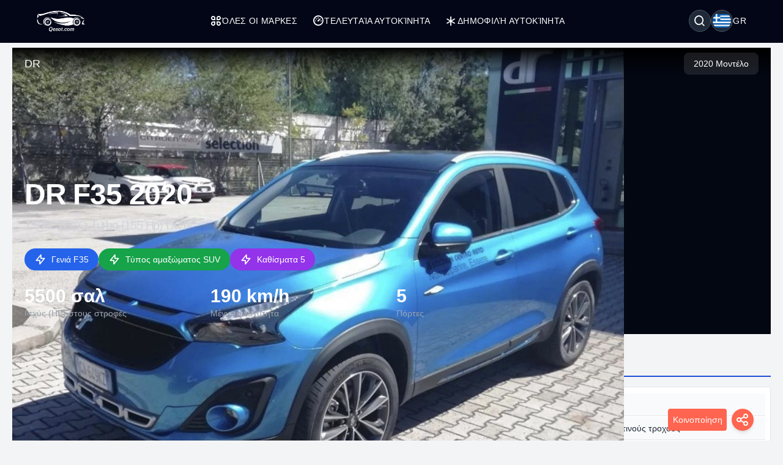

--- FILE ---
content_type: text/html; charset=UTF-8
request_url: https://qesot.com/cars/gr/product/46045/
body_size: 13463
content:
<!DOCTYPE html>
<html lang="gr" dir="ltr">

<head>
	<meta http-equiv="Content-Type" content="text/html; charset=UTF-8">
	<meta http-equiv="X-UA-Compatible" content="IE=edge">
	<meta name="viewport" content="width=device-width, initial-scale=1, viewport-fit=cover" />
	<meta name="x5-fullscreen" content="true">
	<title>DR F35 2020 1.5 ACTECO Turbo (155 Hp) DCT Πλήρεις προδιαγραφές</title>
	<meta name="description" content="DR F35 2020 1.5 ACTECO Turbo (155 Hp) DCT, DR - Qesot.com">
	<meta name="keywords" content="dr, f35, 2020, 1.5, acteco, turbo, 155, hp, dct, Βενζίνη, suv">
	<meta property="og:type" content="website">
	<meta property="og:site_name" content="Qesot">
	<meta property="og:url" content="https://qesot.com/cars/gr/product/46045/">
	<meta property="og:image" content="https://qesot.com/img_dir/cars/46047-dr-automobiles-f35-2020-1.jpeg">
	<meta property="og:title" content="DR F35 2020 1.5 ACTECO Turbo (155 Hp) DCT Πλήρεις προδιαγραφές">
	<meta property="og:description" content="DR F35 2020 1.5 ACTECO Turbo (155 Hp) DCT, DR - Qesot.com">


	<meta name="twitter:card" content="summary_large_image">
	<meta name="twitter:site" content="@Qesot">
	<meta name="twitter:creator" content="@Qesot">
	<meta name="twitter:title" content="DR F35 2020 1.5 ACTECO Turbo (155 Hp) DCT Πλήρεις προδιαγραφές">
	<meta name="twitter:description" content="DR F35 2020 1.5 ACTECO Turbo (155 Hp) DCT, DR - Qesot.com">
	<meta name="twitter:image" content="https://qesot.com/img_dir/cars/46047-dr-automobiles-f35-2020-1.jpeg">


	<link href="https://qesot.com/images/favicon.ico" rel="shortcut icon">
	<meta name="theme-color" content="#020617">
	<meta name="apple-mobile-web-app-status-bar-style" content="#020617">

	<link rel="alternate" hreflang="x-default" href="https://qesot.com/cars/en/product/46045//////cars0/">
			<link rel="alternate" hreflang="en" href="https://qesot.com/cars/en/product/46045//////cars0/">
			<link rel="alternate" hreflang="bg" href="https://qesot.com/cars/bg/product/46045//////cars0/">
			<link rel="alternate" hreflang="ru" href="https://qesot.com/cars/ru/product/46045//////cars0/">
			<link rel="alternate" hreflang="de" href="https://qesot.com/cars/de/product/46045//////cars0/">
			<link rel="alternate" hreflang="fr" href="https://qesot.com/cars/fr/product/46045//////cars0/">
			<link rel="alternate" hreflang="it" href="https://qesot.com/cars/it/product/46045//////cars0/">
			<link rel="alternate" hreflang="es" href="https://qesot.com/cars/es/product/46045//////cars0/">
			<link rel="alternate" hreflang="gr" href="https://qesot.com/cars/gr/product/46045//////cars0/">
			<link rel="alternate" hreflang="tr" href="https://qesot.com/cars/tr/product/46045//////cars0/">
			<link rel="alternate" hreflang="ro" href="https://qesot.com/cars/ro/product/46045//////cars0/">
			<link rel="alternate" hreflang="fi" href="https://qesot.com/cars/fi/product/46045//////cars0/">
			<link rel="alternate" hreflang="se" href="https://qesot.com/cars/se/product/46045//////cars0/">
			<link rel="alternate" hreflang="no" href="https://qesot.com/cars/no/product/46045//////cars0/">
			<link rel="alternate" hreflang="pl" href="https://qesot.com/cars/pl/product/46045//////cars0/">
		<link rel="canonical" href="https://qesot.com/cars/gr/product/46045//////cars0/">

		<link rel="stylesheet" href="https://qesot.com/css/style.css?v=1735139843">
	<!-- <link rel="stylesheet" href="https://qesot.com/css/style_cars.css?v=1734801959">
	<link rel="stylesheet" href="https://qesot.com/css/cars.css?v=1703172774"> -->

	<link rel="stylesheet" href="https://qesot.com/dist/@remixicon/remixicon.css?v=1726399493">


	<meta name="yandex-verification" content="1df69a5b6f498ead" />
	<meta name="msvalidate.01" content="A24520F3072C8AECD12271F06B62F20E" />
	<meta name="google-site-verification" content="LMy9ud3wBmbJibZM392IFpGltRczlZCLh8AA8xA12zs" />
	<meta name="p:domain_verify" content="c607b599872297426b763482d3fbf42e" />
	<meta name="ahrefs-site-verification" content="3ca32339e54f5299b926b81d551dc0e9c66bcd2513ce8b93f57606c064d6dcc3">


</head>

<body class="bg-gray-100 text-gray-800 font-apple  font-normal text-sm min-h-screen flex flex-col justify-between">

	



	<header class="flex  py-4 px-4 sm:px-10 bg-slate-950 min-h-[70px] tracking-wide relative z-[6]">
		<div class="flex flex-wrap items-center justify-between gap-5 w-full container">

			<a href="https://qesot.com/cars/gr/" class="max-sm:hidden"><img src="https://qesot.com/images/logo.png" alt="logo" class="w-20" /></a>
			<a href="https://qesot.com/cars/gr/" class="hidden max-sm:block"><img src="https://qesot.com/images/logo.png" alt="logo" class="w-20" /></a>

			<div id="collapseMenu" class="max-lg:hidden lg:!block max-lg:before:fixed max-lg:before:bg-black max-lg:before:opacity-50 max-lg:before:inset-0 max-lg:before:z-50">
				<button id="toggleClose" class="lg:hidden fixed top-7 right-7 sm:right-[54px] md:top-4 md:right-12 z-[100] rounded-full bg-white w-9 h-9 flex items-center justify-center border">
					<i class="ri-close-circle-line text-xl"></i>
				</button>

				<ul class="lg:flex gap-x-5 max-lg:space-y-2 max-lg:fixed max-lg:bg-slate-950 max-lg:w-1/2 max-lg:min-w-[300px] max-lg:top-0 max-lg:left-0 max-lg:p-6 max-lg:h-full max-lg:shadow-md max-lg:overflow-auto z-50">
					<li class="mb-6 hidden max-lg:block">
						<a href="https://qesot.com/">
							<img src="https://qesot.com/images/logo.png" alt="logo" class="w-20" />
						</a>
					</li>
					<li class="max-lg:border-b border-gray-600 max-lg:pt-2 max-lg:pb-3 px-3">
						<a class="text-white uppercase flex items-center gap-2" href="https://qesot.com/cars/gr/all-brands/"> <i class="ri-apps-line text-xl"></i> Όλες οι μάρκες</a>
					</li>
					<li class="max-lg:border-b border-gray-600 max-lg:pt-2 max-lg:pb-3 px-3">
						<a class="text-white uppercase flex items-center gap-2" href="https://qesot.com/cars/gr/discover/"> <i class="ri-dashboard-3-line text-xl"></i> Τελευταία αυτοκίνητα</a>
					</li>
					<li class="max-lg:border-b border-gray-600 max-lg:pt-2 max-lg:pb-3 px-3">
						<a class="text-white uppercase flex items-center gap-2" href="https://qesot.com/cars/gr/hot_cars/"> <i class="ri-asterisk text-xl"></i> Δημοφιλή αυτοκίνητα</a>
					</li>
					<li class="lg:hidden max-lg:border-b border-gray-600 max-lg:pt-2 max-lg:pb-3 px-3">
						<a class="text-white uppercase flex items-center gap-2" href="https://qesot.com/cars/gr/top_cars/"> <i class="ri-star-line text-xl"></i> Κορυφαία αυτοκίνητα</a>
					</li>



					<li class="lg:hidden max-lg:border-b border-gray-600 max-lg:pt-2 max-lg:pb-3 px-3">
						<a class="text-white uppercase flex items-center gap-2" href="https://qesot.com/cars/gr/engine/electric/"> <i class="ri-roadster-line text-xl"></i> Καλύτερα ηλεκτρικά αυτοκίνητα</a>
					</li>
					<li class="lg:hidden max-lg:border-b border-gray-600 max-lg:pt-2 max-lg:pb-3 px-3">
						<a class="text-white uppercase flex items-center gap-2" href="https://qesot.com/cars/gr/engine/hybrid/"> <i class="ri-car-line text-xl"></i> Καλύτερα υβριδικά αυτοκίνητα</a>
					</li>
					<li class="lg:hidden max-lg:border-b border-gray-600 max-lg:pt-2 max-lg:pb-3 px-3">
						<a class="text-white uppercase flex items-center gap-2" href="https://qesot.com/cars/gr/speed/"> <i class="ri-speed-up-line text-xl"></i> Ταχύτερα αυτοκίνητα</a>
					</li>
					<li class="lg:hidden max-lg:border-b border-gray-600 max-lg:pt-2 max-lg:pb-3 px-3">
						<a class="text-white uppercase flex items-center gap-2" href="https://qesot.com/cars/gr/year/"> <i class="ri-timer-2-line text-xl"></i> Καλύτερα αυτοκίνητα του 2026</a>
					</li>
					<li class="lg:hidden max-lg:border-b border-gray-600 max-lg:pt-2 max-lg:pb-3 px-3">
						<a class="text-white uppercase flex items-center gap-2" href="https://qesot.com/cars/gr/search/"> <i class="ri-search-line text-xl"></i> Αναζήτηση</a>
					</li>
					<li class="lg:hidden max-lg:border-b border-gray-600 max-lg:pt-2 max-lg:pb-3 px-3">
						<a class="text-white uppercase flex items-center gap-2" href="https://qesot.com/cars/gr/contactus/"> <i class="ri-contacts-line text-xl"></i> Επικοινωνήστε μαζί μας</a>
					</li>
					<li class="lg:hidden max-lg:border-b border-gray-600 max-lg:pt-2 max-lg:pb-3 px-3">
						<a class="text-white uppercase flex items-center gap-2" href="https://qesot.com/cars/gr/donate/"> <i class="ri-money-dollar-circle-line text-xl"></i> Δωρεά</a>
					</li>









				</ul>
			</div>

			<div class="flex max-lg:ml-auto space-x-4">

				<div class="flex justify-between items-center max-md:mt-3 md:ms-auto text-white ">
					<div class="relative w-full">
						<div class="flex items-center justify-between gap-x-3">

															<div aria-haspopup="dialog" aria-expanded="false" aria-controls="hs-focus-management-modal" data-hs-overlay="#hs-focus-management-modal" class="addBlurModel flex hs-collapse-toggle items-center justify-center rounded-full  p-0.5 w-9 h-9 cursor-pointer hover:bg-gray-700 bg-gray-800 border border-gray-600">
									<i class=" ri-search-line text-xl"></i>
								</div>
							
							<div class="addBlurModel flex items-center justify-center cursor-pointer gap-2" aria-haspopup="dialog" aria-expanded="false" aria-controls="hs-notifications" data-hs-overlay="#hs-notifications">
								<div class="flex items-center justify-center rounded-full w-9 h-9 bg-gray-800 border border-gray-600">
									<img class="rounded-full p-0.5 w-[34px h-[34px]" src="https://qesot.com/images/flags/gr.png" alt="gr" />
								</div>
								<div class="uppercase">
									gr								</div>
							</div>

							<div id="toggleOpen" class="lg:hidden addBlurModel flex hs-collapse-toggle items-center justify-center rounded-full  p-0.5 w-9 h-9 cursor-pointer hover:bg-gray-700 bg-gray-800 border border-gray-600">
								<i class="ri-list-check text-xl text-white"></i>
							</div>

						</div>
					</div>
				</div>




			</div>

		</div>
	</header>



	
	<div id="hs-focus-management-modal" class="hs-overlay hidden size-full fixed top-0 start-0 z-[80] overflow-x-hidden overflow-y-auto pointer-events-none" role="dialog" tabindex="-1" aria-labelledby="hs-focus-management-modal-label">
		<div class="hs-overlay-open:mt-7 hs-overlay-open:opacity-100 hs-overlay-open:duration-500 mt-0 opacity-0 ease-out transition-all sm:max-w-lg sm:w-full m-3 sm:mx-auto min-h-[calc(100%-3.5rem)] flex items-center ">

			<div class="flex w-full flex-col bg-white border shadow-sm rounded-xl pointer-events-auto">
				<form action="https://qesot.com/search" method="GET" class="w-full ">
					<div class="flex justify-between items-center py-3 px-4 border-b">
						<div id="hs-focus-management-modal-label" class="font-bold text-gray-800">
							Αναζητήστε αυτοκίνητα ανά μάρκα, μοντέλο ή προδιαγραφές...						</div>
						<button type="button" class="size-8 inline-flex justify-center items-center gap-x-2 rounded-full border border-transparent bg-gray-100 text-gray-800 hover:bg-gray-200 focus:outline-none focus:bg-gray-200 disabled:opacity-50 disabled:pointer-events-none" aria-label="Close" data-hs-overlay="#hs-focus-management-modal">
							<span class="sr-only">Close</span>
							<svg class="shrink-0 size-4" xmlns="http://www.w3.org/2000/svg" width="24" height="24" viewBox="0 0 24 24" fill="none" stroke="currentColor" stroke-width="2" stroke-linecap="round" stroke-linejoin="round">
								<path d="M18 6 6 18"></path>
								<path d="m6 6 12 12"></path>
							</svg>
						</button>
					</div>
					<div class="p-4 ">
						<label for="input-label" class="block text-sm font-medium mb-2">Αναζήτηση</label>
						<input type="text" name="q" id="input-label" class="py-3 px-4 block w-full border border-gray-200 rounded-lg text-sm focus:border-blue-500 focus:ring-blue-500" required="required" placeholder="Τι ψάχνετε;" autofocus="">
					</div>
					<div class="flex justify-end items-center gap-x-2 rounded-b-xl bg-gray-50 py-2 px-4 border-t">
						<input type="submit" value="Αναζήτηση" class="py-2 px-3 cursor-pointer inline-flex items-center gap-x-2 text-sm font-medium rounded-lg border border-transparent bg-blue-600 text-white hover:bg-blue-700 focus:outline-none focus:bg-blue-700 disabled:opacity-50 disabled:pointer-events-none">
					</div>

				</form>
			</div>
		</div>
	</div>




	<div id="hs-notifications" class="hs-overlay hidden size-full fixed top-0 start-0 z-[80] overflow-x-hidden overflow-y-auto pointer-events-none" role="dialog" tabindex="-1" aria-labelledby="hs-notifications-label">
		<div class="hs-overlay-open:mt-7 hs-overlay-open:opacity-100 hs-overlay-open:duration-500 mt-0 opacity-0 ease-out transition-all sm:max-w-2xl sm:w-full m-3 sm:mx-auto min-h-[calc(100%-3.5rem)] flex items-center ">

			<div class="flex w-full flex-col bg-white border shadow-sm rounded-xl pointer-events-auto">

				<div class="flex justify-between items-center py-2 px-4 border-b">
					<div id="hs-notifications-label" class="py-2 font-bold text-gray-800">
						Αλλαγή γλώσσας ιστότοπου					</div>

				</div>

				<div class="p-4 overflow-y-auto">

					<div class="space-y-4">

						<div class=" max-[376px]:grid-cols-1 grid grid-cols-2  sm:grid-cols-2 md:grid-cols-3    ">
															<div class="p-1">
									<a href="https://qesot.com/cars/en/product/46045//////cars0/">
										<div class="flex items-center gap-3  rounded-md border border-gray-200/30 hover:bg-slate-200 py-2 px-2 bg-slate-100">
											<img class="rounded-full w-8 h-8" src="https://qesot.com//images/flags/en.png" alt="English" />
											<div class="font-normal">English</div>
										</div>
									</a>
								</div>
															<div class="p-1">
									<a href="https://qesot.com/cars/bg/product/46045//////cars0/">
										<div class="flex items-center gap-3  rounded-md border border-gray-200/30 hover:bg-slate-200 py-2 px-2 bg-slate-100">
											<img class="rounded-full w-8 h-8" src="https://qesot.com//images/flags/bg.png" alt="Български" />
											<div class="font-normal">Български</div>
										</div>
									</a>
								</div>
															<div class="p-1">
									<a href="https://qesot.com/cars/ru/product/46045//////cars0/">
										<div class="flex items-center gap-3  rounded-md border border-gray-200/30 hover:bg-slate-200 py-2 px-2 bg-slate-100">
											<img class="rounded-full w-8 h-8" src="https://qesot.com//images/flags/ru.png" alt="Русский" />
											<div class="font-normal">Русский</div>
										</div>
									</a>
								</div>
															<div class="p-1">
									<a href="https://qesot.com/cars/de/product/46045//////cars0/">
										<div class="flex items-center gap-3  rounded-md border border-gray-200/30 hover:bg-slate-200 py-2 px-2 bg-slate-100">
											<img class="rounded-full w-8 h-8" src="https://qesot.com//images/flags/de.png" alt="Deutsch" />
											<div class="font-normal">Deutsch</div>
										</div>
									</a>
								</div>
															<div class="p-1">
									<a href="https://qesot.com/cars/fr/product/46045//////cars0/">
										<div class="flex items-center gap-3  rounded-md border border-gray-200/30 hover:bg-slate-200 py-2 px-2 bg-slate-100">
											<img class="rounded-full w-8 h-8" src="https://qesot.com//images/flags/fr.png" alt="Français" />
											<div class="font-normal">Français</div>
										</div>
									</a>
								</div>
															<div class="p-1">
									<a href="https://qesot.com/cars/it/product/46045//////cars0/">
										<div class="flex items-center gap-3  rounded-md border border-gray-200/30 hover:bg-slate-200 py-2 px-2 bg-slate-100">
											<img class="rounded-full w-8 h-8" src="https://qesot.com//images/flags/it.png" alt="Italiano" />
											<div class="font-normal">Italiano</div>
										</div>
									</a>
								</div>
															<div class="p-1">
									<a href="https://qesot.com/cars/es/product/46045//////cars0/">
										<div class="flex items-center gap-3  rounded-md border border-gray-200/30 hover:bg-slate-200 py-2 px-2 bg-slate-100">
											<img class="rounded-full w-8 h-8" src="https://qesot.com//images/flags/es.png" alt="Español" />
											<div class="font-normal">Español</div>
										</div>
									</a>
								</div>
															<div class="p-1">
									<a href="https://qesot.com/cars/gr/product/46045//////cars0/">
										<div class="flex items-center gap-3  rounded-md border border-gray-200/30 hover:bg-slate-200 py-2 px-2 bg-slate-100">
											<img class="rounded-full w-8 h-8" src="https://qesot.com//images/flags/gr.png" alt="Ελληνικά" />
											<div class="font-normal">Ελληνικά</div>
										</div>
									</a>
								</div>
															<div class="p-1">
									<a href="https://qesot.com/cars/tr/product/46045//////cars0/">
										<div class="flex items-center gap-3  rounded-md border border-gray-200/30 hover:bg-slate-200 py-2 px-2 bg-slate-100">
											<img class="rounded-full w-8 h-8" src="https://qesot.com//images/flags/tr.png" alt="Türkçe" />
											<div class="font-normal">Türkçe</div>
										</div>
									</a>
								</div>
															<div class="p-1">
									<a href="https://qesot.com/cars/ro/product/46045//////cars0/">
										<div class="flex items-center gap-3  rounded-md border border-gray-200/30 hover:bg-slate-200 py-2 px-2 bg-slate-100">
											<img class="rounded-full w-8 h-8" src="https://qesot.com//images/flags/ro.png" alt="Română" />
											<div class="font-normal">Română</div>
										</div>
									</a>
								</div>
															<div class="p-1">
									<a href="https://qesot.com/cars/fi/product/46045//////cars0/">
										<div class="flex items-center gap-3  rounded-md border border-gray-200/30 hover:bg-slate-200 py-2 px-2 bg-slate-100">
											<img class="rounded-full w-8 h-8" src="https://qesot.com//images/flags/fi.png" alt="Suomi" />
											<div class="font-normal">Suomi</div>
										</div>
									</a>
								</div>
															<div class="p-1">
									<a href="https://qesot.com/cars/se/product/46045//////cars0/">
										<div class="flex items-center gap-3  rounded-md border border-gray-200/30 hover:bg-slate-200 py-2 px-2 bg-slate-100">
											<img class="rounded-full w-8 h-8" src="https://qesot.com//images/flags/se.png" alt="Svenska" />
											<div class="font-normal">Svenska</div>
										</div>
									</a>
								</div>
															<div class="p-1">
									<a href="https://qesot.com/cars/no/product/46045//////cars0/">
										<div class="flex items-center gap-3  rounded-md border border-gray-200/30 hover:bg-slate-200 py-2 px-2 bg-slate-100">
											<img class="rounded-full w-8 h-8" src="https://qesot.com//images/flags/no.png" alt="Norsk" />
											<div class="font-normal">Norsk</div>
										</div>
									</a>
								</div>
															<div class="p-1">
									<a href="https://qesot.com/cars/pl/product/46045//////cars0/">
										<div class="flex items-center gap-3  rounded-md border border-gray-200/30 hover:bg-slate-200 py-2 px-2 bg-slate-100">
											<img class="rounded-full w-8 h-8" src="https://qesot.com//images/flags/pl.png" alt="Polski" />
											<div class="font-normal">Polski</div>
										</div>
									</a>
								</div>
							
						</div>

					</div>
				</div>

			</div>
		</div>
	</div>

	<main class="w-full  py-2 flex-grow"><script type="application/ld+json">
    {
        "@context": "http://schema.org",
        "@type": "WebSite",
        "name": "Qesot",
        "url": "https://qesot.com/"
    }
</script><script type="application/ld+json">
    {
        "@context": "https://schema.org",
        "@type": "Organization",
        "name": "Qesot",
        "alternateName": "Qesot",
        "url": "https://qesot.com/",
        "logo": "https://qesot.com/images/logo.png",
        "sameAs": [
            "https://www.facebook.com/qesot_",
            "https://www.instagram.com/qesot_",
            "https://www.pinterest.com/qesot_",
            "https://www.x.com/qesot_"
        ]
    }
</script><script type="application/ld+json">
    {
        "@context": "http://schema.org",
        "@type": "BreadcrumbList",
        "itemListElement": [

            {
                "@type": "ListItem",
                "position": 1,
                "item": {
                    "@id": "https://qesot.com/",
                    "name": "Αρχική"
                }
            },
            {
                "@type": "ListItem",
                "position": 2,
                "item": {
                    "@id": "https://qesot.com/cars/gr/all-brands/",
                    "name": "Όλες οι μάρκες"
                }
            },
            {
                "@type": "ListItem",
                "position": 3,
                "item": {
                    "@id": "https://qesot.com/cars/gr/brand/267/",
                    "name": "DR"
                }
            },
            {
                "@type": "ListItem",
                "position": 4,
                "item": {
                    "@id": "https://qesot.com/cars/gr/model/3136/",
                    "name": "F35"
                }
            },
            {
                "@type": "ListItem",
                "position": 5,
                "item": {
                    "@id": "https://qesot.com/cars/gr/generation/8940/",
                    "name": "F35"
                }
            },
            {
                "@type": "ListItem",
                "position": 6,
                "item": {
                    "@id": "https://qesot.com/cars/gr/product/46045/",
                    "name": "DR F35 2020 1.5 ACTECO Turbo (155 Hp) DCT Πλήρεις προδιαγραφές"
                }
            }
        ]
    }
</script>    <script type="application/ld+json">
        {
            "@context": "https://schema.org",
            "@type": "ImageObject",
            "contentUrl": "https://qesot.com/img_dir/cars/46047-dr-automobiles-f35-2020-1.jpeg",
            "url": "https://qesot.com/cars/gr/product/46045/",
            "name": "DR F35 2020 1.5 ACTECO Turbo (155 Hp) DCT",
            "creator": {
                "@context": "https://schema.org",
                "@type": "Organization",
                "name": "Qesot",
                "logo": {
                    "@context": "https://schema.org",
                    "@type": "ImageObject",
                    "url": "https://qesot.com/images/logo.png",
                    "width": 200,
                    "height": 200
                }
            }
        }
    </script>

<script type="application/ld+json">
    {
        "@context": "http://schema.org/",
        "@type": [
            "Vehicle",
            "Product"
        ],
        "brand": "DR",
        "manufacturer": "DR",
        "name": "DR F35 2020 1.5 ACTECO Turbo (155 Hp) DCT Πλήρεις προδιαγραφές",
        "model": "F35",
        "description": "DR F35 2020 1.5 ACTECO Turbo (155 Hp) DCT, DR - Qesot.com",
        
            "productionDate": "2020",
        
        "mainEntityOfPage": "https://qesot.com/cars/gr/product/46045/",
        "url": "https://qesot.com/cars/gr/product/46045/",

        
            "image": {
                "@type": "ImageObject",
                "contentUrl": "https://qesot.com/img_dir/cars/46047-dr-automobiles-f35-2020-1.jpeg"
            },
        
        
        "fuelCapacity": {
            "@type": "QuantitativeValue",
            "value": "57",
            "unitCode": "LTR"
        },

        
        "driveWheelConfiguration": {
            "@type": "DriveWheelConfigurationValue",
            "@id": "https://schema.org/AllWheelDriveConfiguration"
        },

        
            "bodyType": "SUV",
        

        
            "fuelType": "Βενζίνη",
        
        
            "numberOfDoors": "5",
        
        
            "vehicleSeatingCapacity": "5",
        
        
        
        
        
        
            "weight": {
                "@context": "https://schema.org",
                "@type": "QuantitativeValue",
                "unitText": "kg",
                "value": "1485"
            },
        
        
            "speed": {
                "@type": "QuantitativeValue",
                "unitCode": "KMH",
                "value": "190"
            },
        
        
            "vehicleConfiguration": "1.5 ACTECO Turbo (155 Hp) DCT",
        
        "vehicleEngine": [{
                    "@type": "EngineSpecification",
                    "name": "1.5 ACTECO Turbo (155 Hp) DCT",
                    "fuelType": "Βενζίνη",
                    "enginePower": {
                        "@type": "QuantitativeValue",
                        "value": "155 Hp",
                        "unitCode": "HP"
                    }
                }

            ]

            ,
        "review": {
            "@context": "https://schema.org",
            "@type": "Review",
            
            
                "datePublished": "2026-01-19T15:47:39+08:00",
            
            "description": "Εξερευνήστε το DR F35 2020 1.5 ACTECO Turbo (155 Hp) DCT στην αναλυτική μας κριτική. Ανακαλύψτε τις τεχνικές προδιαγραφές, την απόδοση, το σχέδιο, τις φωτογραφίες και τα βίντεο. Όλα όσα χρειάζεστε να γνωρίζετε σε ένα μέρος.",
            "headline": "DR F35 2020 1.5 ACTECO Turbo (155 Hp) DCT - Πλήρης κριτική, τεχνικές προδιαγραφές, φωτογραφίες και βίντεο",



            
                "thumbnailURL": "https://qesot.com/img_dir/cars/46047-dr-automobiles-f35-2020-1.jpeg",
            
            "publisher": {
                "@context": "https://schema.org",
                "@type": "Organization",
                "name": "Qesot",
                "logo": {
                    "@context": "https://schema.org",
                    "@type": "ImageObject",
                    "url": "https://qesot.com/images/logo.png",
                    "width": 200,
                    "height": 200
                }
            }

            


            ,
            "author": {
                "@context": "https://schema.org",
                "@type": "Person",
                "name": "Alex Smith",
                "worksFor": {
                    "@context": "https://schema.org",
                    "@type": "Organization",
                    "name": "Qesot",
                    "logo": {
                        "@context": "https://schema.org",
                        "@type": "ImageObject",
                        "url": "https://qesot.com/images/logo.png",
                        "width": 200,
                        "height": 200
                    }
                }
            }


                    }
    }

    }
</script>

<div class="smooth_scroll fixed w-full z-10 top-1 hidden  ">

    <div class="container ">
        <div class="flex justify-between md:px-5 font-normal  text-gray-700 ">

            <div>


                <div class=" mini_menu bg-black hover:bg-gray-900 w-72 h-10 flex justify-between items-center text-white shadow-md shadow-gray-800  px-4 rounded-full cursor-pointer">
                    <div class="menu-text">Περίληψη</div>
                    <div class="dot">⏺</div>
                </div>

                <div class="hidden all_menu bg-black text-white w-72 p-2 space-y-[2px] rounded-xl shadow-md shadow-gray-800 cursor-pointer ">

                    <div data-target="summary" class="menu-item hover:bg-gray-600 rounded-full px-4 py-2 flex justify-between relative group">
                        <div class="">Περίληψη</div>
                        <div class="dot hidden group-hover:inline">⏺ </div>
                    </div>

                    <div data-target="key-specs" class="menu-item hover:bg-gray-600 rounded-full px-4 py-2 flex justify-between relative group">
                        <div class="">Κύριες προδιαγραφές</div>
                        <div class="dot hidden group-hover:inline">⏺ </div>
                    </div>

                                            <div data-target="gallery" class="menu-item hover:bg-gray-600 rounded-full px-4 py-2 flex justify-between relative group">
                            <div class="">Γκαλερί</div>
                            <div class="dot hidden group-hover:inline">⏺ </div>
                        </div>
                    
                    
                    
                    
                    
                    <div data-target="tech-specs" class="menu-item hover:bg-gray-600 rounded-full px-4 py-2 flex justify-between relative group">
                        <div class="">Τεχνικές προδιαγραφές</div>
                        <div class="dot hidden group-hover:inline">⏺ </div>
                    </div>

                    <div class="mx-5 space-y-[2px]">
                                                    <div data-target="general" class="menu-item hover:bg-gray-600 rounded-full px-4 py-2 flex justify-between relative group">
                                <div class="">Γενικά</div>
                                <div class="dot hidden group-hover:inline">⏺ </div>
                            </div>
                                                                            <div data-target="performance" class="menu-item hover:bg-gray-600 rounded-full px-4 py-2 flex justify-between relative group">
                                <div class="">Απόδοση</div>
                                <div class="dot hidden group-hover:inline">⏺ </div>
                            </div>
                                                                                                                            <div data-target="dimensions" class="menu-item hover:bg-gray-600 rounded-full px-4 py-2 flex justify-between relative group">
                                <div class="">Διαστάσεις</div>
                                <div class="dot hidden group-hover:inline">⏺ </div>
                            </div>
                                                                            <div data-target="engine" class="menu-item hover:bg-gray-600 rounded-full px-4 py-2 flex justify-between relative group">
                                <div class="">Κινητήρας</div>
                                <div class="dot hidden group-hover:inline">⏺ </div>
                            </div>
                                                                            <div data-target="drivetrain" class="menu-item hover:bg-gray-600 rounded-full px-4 py-2 flex justify-between relative group">
                                <div class="">Σύστημα μετάδοσης</div>
                                <div class="dot hidden group-hover:inline">⏺ </div>
                            </div>
                                                                            <div data-target="space" class="menu-item hover:bg-gray-600 rounded-full px-4 py-2 flex justify-between relative group">
                                <div class="">Χώρος</div>
                                <div class="dot hidden group-hover:inline">⏺ </div>
                            </div>
                        

                    </div>


                    
                    <div data-target="reviews" class="menu-item hover:bg-gray-600 rounded-full px-4 py-2 flex justify-between relative group">
                        <div class="">Απόψεις χρηστών</div>
                        <div class="dot hidden group-hover:inline">⏺ </div>
                    </div>


                </div>
            </div>

            <div id="to-top-button" class="bg-black hover:bg-gray-600 shadow-md shadow-gray-800 flex items-center h-10 px-4 rounded-full cursor-pointer">
                <i class="ri-skip-up-line text-white text-2xl"></i>
            </div>

        </div>

    </div>
</div>





<div class=" fixed w-full mx-auto z-10 bottom-4  px-2  ">

    <div class="container mx-auto ">
        <div class="flex justify-between  items-end md:px-5 font-normal  text-gray-700 ">


            <div class="">
                <div class="smooth_comment hidden flex flex-col items-center ">
                    <div class="flex items-center cursor-pointer white_a_review">
                        <span class="py-2 px-2 sm:px-4 text-center text-white bg-blue-600  hover:bg-blue-700 rounded">Γράψτε την άποψή σας</span>
                    </div>
                </div>
            </div>


            <div id="overlay" class="hidden fixed inset-0 bg-black bg-opacity-50 cursor-pointer z-50"></div>

            <div class="Share_Btn">

                <div class="flex flex-col items-center">
                    <div class="hidden flex-col space-y-2 hide_share_buttons">
                                                <div class="flex items-center cursor-pointer facebook_share gap-2">
                            <span class="px-2 py-1 text-center w-24 border-gray-300 rounded bg-white">Facebook</span>
                            <i class="ri-facebook-circle-line text-2xl w-10 h-10 flex items-center justify-center rounded-full text-white shadow-md ml-2" style="background-color: #3b5998;"></i>
                        </div>
                        <div class="flex items-center cursor-pointer pinterest_share gap-2">
                            <span class="px-2 py-1 text-center w-24 border-gray-300 rounded bg-white">Pinterest</span>
                            <i class="ri-pinterest-line text-2xl w-10 h-10 flex items-center justify-center rounded-full text-white shadow-md ml-2" style="background-color: #cb2027;"></i>
                        </div>
                        <div class="flex items-center cursor-pointer twitter_share gap-2">
                            <span class="px-2 py-1 text-center w-24 border-gray-300 rounded bg-white">Twitter (X)</span>
                            <i class="ri-twitter-line text-2xl w-10 h-10 flex items-center justify-center rounded-full text-white shadow-md ml-2" style="background-color: #55acee;"></i>
                        </div>
                        <div class="flex items-center cursor-pointer reddit_share gap-2">
                            <span class="px-2 py-1 text-center w-24 border-gray-300 rounded bg-white">Reddit</span>
                            <i class="ri-reddit-line text-2xl w-10 h-10 flex items-center justify-center rounded-full text-white shadow-md ml-2" style="background-color: #ff5700;"></i>
                        </div>
                        <div class="flex items-center cursor-pointer linkedin_share gap-2">
                            <span class="px-2 py-1 text-center w-24 border-gray-300 rounded bg-white">Linkedin</span>
                            <i class="ri-linkedin-line text-2xl w-10 h-10 flex items-center justify-center rounded-full text-white shadow-md ml-2" style="background-color: #007bb5;"></i>
                        </div>
                        <div class="flex items-center cursor-pointer vk_share gap-2">
                            <span class="px-2 py-1 text-center w-24 border-gray-300 rounded bg-white">Vkontakte</span>
                            <i class="ri-vk-line text-2xl w-10 h-10 flex items-center justify-center rounded-full text-white shadow-md ml-2" style="background-color: #4c75a3;"></i>
                        </div>

                                                <div class="flex items-center cursor-pointer hide_share_btn gap-2">
                            <span class="px-2 py-1 text-center w-24 font-bold text-sm text-white rounded" style="background-color: #ff6550;">Απόκρυψη</span>
                            <i class="ri-close-fill text-2xl w-10 h-10 flex items-center justify-center rounded-full text-white shadow-md ml-2" style="background-color: #ff6550;"></i>
                        </div>
                    </div>
                    <div class="flex items-center cursor-pointer show_share_buttons">
                        <div class="flex items-center">
                            <span class="px-2 py-2 text-center w-24 text-white rounded" style="background-color: #ff6550;">Κοινοποίηση</span>
                            <i class="ri-share-line text-2xl w-9 h-9 flex items-center justify-center rounded-full text-white shadow-md ml-2" style="background-color: #ff6550;"></i>
                        </div>
                    </div>
                </div>

            </div>

        </div>
    </div>
</div><div class="container">
  <!-- Hero Section -->
<section class="relative h-[65vh] bg-gray-950" id="summary">
  <!-- Navigation Bar -->
  <nav class="absolute top-0 left-0 right-0 z-[2] bg-gradient-to-b from-black to-transparent">
    <div class="container mx-auto px-6 py-4 mt-2">
      <div class="flex justify-between items-center">
        <div class="text-white text-lg font-medium">DR</div>
        <div class="flex space-x-4">
          <span class="px-4 py-2 bg-white/10 backdrop-blur-sm rounded-lg text-white text-sm">2020 Μοντέλο</span>
        </div>
      </div>
    </div>
  </nav>

  <!-- Background Image Container -->
  <div class="absolute inset-0 overflow-hidden">
    <div class="relative h-full">
      <img src="https://qesot.com/images/placeholder-img.png" data-src="https://qesot.com/img_dir/cars/46047-dr-automobiles-f35-2020-1.jpeg" alt="DR F35 2020 1.5 ACTECO Turbo (155 Hp) DCT" title="DR F35 2020 1.5 ACTECO Turbo (155 Hp) DCT" class="w-full h-full object-cover object-center" />
      <div class="absolute inset-0 bg-gradient-to-t from-black via-black/50 to-transparent"></div>
    </div>
  </div>

  <!-- Hero Content -->
  <div class="relative container mx-auto px-6 h-full">
    <div class="h-full flex flex-col justify-end pb-6">
      <div class="space-y-6">
        <!-- Title Section -->
        <div class="space-y-4">
          <h1 class="text-4xl md:text-5xl font-bold text-white leading-tight tracking-tight">
            DR F35 2020            <div class="text-lg md:text-xl font-medium text-gray-300 mt-3 leading-relaxed">
              1.5 ACTECO Turbo (155 Hp) DCT            </div>
          </h1>
        </div>

        <!-- Features Grid -->
        <div class="flex flex-wrap gap-3">
          <div class="inline-flex items-center px-4 py-2 bg-blue-600 rounded-full">
            <svg class="w-5 h-5 text-white mr-2" fill="none" stroke="currentColor" viewBox="0 0 24 24">
              <path stroke-linecap="round" stroke-linejoin="round" stroke-width="2" d="M13 10V3L4 14h7v7l9-11h-7z" />
            </svg>

                          <span class="text-sm text-white font-medium">Γενιά F35</span>
            
          </div>
          <div class="inline-flex items-center px-4 py-2 bg-green-600 rounded-full">
            <svg class="w-5 h-5 text-white mr-2" fill="none" stroke="currentColor" viewBox="0 0 24 24">
              <path stroke-linecap="round" stroke-linejoin="round" stroke-width="2" d="M13 10V3L4 14h7v7l9-11h-7z" />
            </svg>
            <span class="text-sm text-white font-medium">Τύπος αμαξώματος SUV</span>
          </div>
          <div class="inline-flex items-center px-4 py-2 bg-purple-600 rounded-full">
            <svg class="w-5 h-5 text-white mr-2" fill="none" stroke="currentColor" viewBox="0 0 24 24">
              <path stroke-linecap="round" stroke-linejoin="round" stroke-width="2" d="M13 10V3L4 14h7v7l9-11h-7z" />
            </svg>
                          <span class="text-sm text-white font-medium">Καθίσματα 5</span>
            
          </div>
        </div>


                <style>
          @media (max-height: 450px) {
            #myDiv {
              display: none;
            }
          }
        </style>
        <!-- Specifications Grid -->
        <div class="grid grid-cols-2 md:grid-cols-3 lg:grid-cols-4 gap-4 mt-8 max-sm:hidden" id="myDiv">



          <!-- <div class="flex flex-col">
            <span class="text-3xl font-bold text-white">Βενζίνη</span>
            <span class="text-sm text-gray-400">Τύπος καυσίμου</span>
          </div> -->


                      <div class="flex flex-col">
              <span class="text-3xl font-bold text-white">5500 σαλ</span>
              <span class="text-sm text-gray-400">Ισχύς (HP) στους στροφές</span>
            </div>
          



                      <div class="flex flex-col">
              <span class="text-3xl font-bold text-white">190 km/h</span>
              <span class="text-sm text-gray-400">Μέγιστη ταχύτητα</span>
            </div>
          



                      <div class="flex flex-col">
              <span class="text-3xl font-bold text-white">5</span>
              <span class="text-sm text-gray-400">Πόρτες</span>
            </div>
          


        </div>
      </div>
    </div>
  </div>
</section>

<!-- Main Content -->









<div id="key-specs" class="py-3 border-b-2 border-blue-700 my-4">
  <h2>Κύριες προδιαγραφές DR F35 2020</h2></div>





<div class="w-full bg-white border grid grid-cols-1 md:grid-cols-2 border-gray-200 shadow-sm rounded mb-2 py-2 px-2 space-y-0.5">



  
    <div class="w-full flex justify-start border-b py-2 bg-gray-50">
      <div class="w-2/5 max-md:w-2/4 text-blue-500 font-medium flex-shrink-0 px-2">Αναρρόφηση κινητήρα</div>
      <div class="w-3/5 max-md:w-2/4 font-normal"> <span>Στροβιλοσυμπιεστής , Ιντερκούλερ</span></div>
    </div>


  
    <div class="w-full flex justify-start border-b py-2 bg-gray-50">
      <div class="w-2/5 max-md:w-2/4 text-blue-500 font-medium flex-shrink-0 px-2">Αριθμός κυλίνδρων</div>
      <div class="w-3/5 max-md:w-2/4 font-normal"> <span>4</span></div>
    </div>


  
    <div class="w-full flex justify-start border-b py-2 bg-gray-50">
      <div class="w-2/5 max-md:w-2/4 text-blue-500 font-medium flex-shrink-0 px-2">Αρχιτεκτονική της μονάδας κίνησης</div>
      <div class="w-3/5 max-md:w-2/4 font-normal"> <span>Κινητήρας εσωτερικής καύσης</span></div>
    </div>


  
    <div class="w-full flex justify-start border-b py-2 bg-gray-50">
      <div class="w-2/5 max-md:w-2/4 text-blue-500 font-medium flex-shrink-0 px-2">Κίνηση</div>
      <div class="w-3/5 max-md:w-2/4 font-normal"> <span>Κίνηση στους μπροστινούς τροχούς</span></div>
    </div>


  
    <div class="w-full flex justify-start border-b py-2 bg-gray-50">
      <div class="w-2/5 max-md:w-2/4 text-blue-500 font-medium flex-shrink-0 px-2">Καθίσματα</div>
      <div class="w-3/5 max-md:w-2/4 font-normal"> <span>5</span></div>
    </div>


  
    <div class="w-full flex justify-start border-b py-2 bg-gray-50">
      <div class="w-2/5 max-md:w-2/4 text-blue-500 font-medium flex-shrink-0 px-2">Πόρτες</div>
      <div class="w-3/5 max-md:w-2/4 font-normal"> <span>5</span></div>
    </div>


  
    <div class="w-full flex justify-start border-b py-2 bg-gray-50">
      <div class="w-2/5 max-md:w-2/4 text-blue-500 font-medium flex-shrink-0 px-2">Συστήματα κινητήρα</div>
      <div class="w-3/5 max-md:w-2/4 font-normal"> <span>Start & Stop ΣύστημαΦίλτρο σωματιδίων</span></div>
    </div>


  
    <div class="w-full flex justify-start border-b py-2 bg-gray-50">
      <div class="w-2/5 max-md:w-2/4 text-blue-500 font-medium flex-shrink-0 px-2">Τύπος καυσίμου</div>
      <div class="w-3/5 max-md:w-2/4 font-normal"> <span>Βενζίνη</span></div>
    </div>


  
    <div class="w-full flex justify-start border-b py-2 bg-gray-50">
      <div class="w-2/5 max-md:w-2/4 text-blue-500 font-medium flex-shrink-0 px-2">Τύπος κουπέ</div>
      <div class="w-3/5 max-md:w-2/4 font-normal"> <span>SUV</span></div>
    </div>


  
    <div class="w-full flex justify-start border-b py-2 bg-gray-50">
      <div class="w-2/5 max-md:w-2/4 text-blue-500 font-medium flex-shrink-0 px-2">Χωρητικότητα δεξαμενής καυσίμων</div>
      <div class="w-3/5 max-md:w-2/4 font-normal"> <span>57 l</span></div>
    </div>


  
    <div class="w-full flex justify-start border-b py-2 bg-gray-50">
      <div class="w-2/5 max-md:w-2/4 text-blue-500 font-medium flex-shrink-0 px-2">έναρξη της παραγωγής</div>
      <div class="w-3/5 max-md:w-2/4 font-normal"> <span>Ιούνιος, 2020</span></div>
    </div>


  
    <div class="w-full flex justify-start border-b py-2 bg-gray-50">
      <div class="w-2/5 max-md:w-2/4 text-blue-500 font-medium flex-shrink-0 px-2">βάρος</div>
      <div class="w-3/5 max-md:w-2/4 font-normal"> <span>1485 κιλά</span></div>
    </div>


  
    <div class="w-full flex justify-start border-b py-2 bg-gray-50">
      <div class="w-2/5 max-md:w-2/4 text-blue-500 font-medium flex-shrink-0 px-2">δύναμη</div>
      <div class="w-3/5 max-md:w-2/4 font-normal"> <span>155 Hp @ 5500 σ.α.λ.</span></div>
    </div>


  
    <div class="w-full flex justify-start border-b py-2 bg-gray-50">
      <div class="w-2/5 max-md:w-2/4 text-blue-500 font-medium flex-shrink-0 px-2">μέγιστη ταχύτητα</div>
      <div class="w-3/5 max-md:w-2/4 font-normal"> <span>190 km/h</span></div>
    </div>


  
    <div class="w-full flex justify-start border-b py-2 bg-gray-50">
      <div class="w-2/5 max-md:w-2/4 text-blue-500 font-medium flex-shrink-0 px-2">παραγωγή</div>
      <div class="w-3/5 max-md:w-2/4 font-normal"> <span>F35</span></div>
    </div>


  
    <div class="w-full flex justify-start border-b py-2 bg-gray-50">
      <div class="w-2/5 max-md:w-2/4 text-blue-500 font-medium flex-shrink-0 px-2">τροποποιήσεις (κινητήρας)</div>
      <div class="w-3/5 max-md:w-2/4 font-normal"> <span>1.5 ACTECO Turbo (155 Hp) DCT</span></div>
    </div>


  


</div>







  <div class="col-span-2 col-span-3 hidden"></div>
  <!-- Gallery Section -->
  <div id="gallery" class="py-3 border-b-2 border-blue-700 my-4">
    <h2>Γκαλερί DR F35 2020</h2>  </div>
  <section>
    <!-- Main Gallery Grid -->
    <div class="grid grid-cols-1 md:grid-cols-3 gap-6 mb-4">
      <!-- Featured Image - Always Larger -->
      <div class="md:col-span-3">
        <div class="relative w-full pb-[56.25%] rounded-lg overflow-hidden shadow-md">
          <a href="https://qesot.com/img_dir/cars/46047-dr-automobiles-f35-2020-1.jpeg" data-fancybox="gallery" title="DR F35 2020">
            <img src="https://qesot.com/images/placeholder-img.png" data-src="https://qesot.com/img_dir/cars/46047-dr-automobiles-f35-2020-1.jpeg" alt="DR F35 2020" class="lazy absolute inset-0 w-full h-full object-cover object-center transform hover:scale-105 transition-all duration-700">
          </a>
        </div>
      </div>

          </div>


    
  </section>








  <div id="tech-specs" class="py-3 border-b-2 border-blue-700 my-4">
    <h2>Τεχνικές προδιαγραφές DR F35 2020</h2>  </div>

  <div class="lg:flex w-full pb-3 gap-3">
    <div class="w-full relative">

      
  <div id="general" class="w-full bg-white border border-gray-200 shadow-sm rounded mb-2">
    <div class="py-2 px-2">
      <div class="flex items-center gap-2 py-2 font-bold text-base text-blue-700">
        <i class="ri-car-line font-normal !text-xl"></i>
        <h3> Γενικά</h3>
      </div>
      <div class="py-2 w-full gap-3 space-y-[1px] ">
                  <div class="flex justify-start bg-neutral-50/50 border-b gap-3 border-gray-200/70 py-3 px-2 ">
            <div class="md:w-1/4 w-2/5 flex-shrink-0 ">
              <b class="font-semibold shadow-[inset_0_-5px_#f0f0754b]">Αρχιτεκτονική της μονάδας κίνησης</b>
            </div>
            <div class="md:w-3/4 w-3/5 font-normal break-words">Κινητήρας εσωτερικής καύσης</div>
          </div>
                  <div class="flex justify-start bg-neutral-50/50 border-b gap-3 border-gray-200/70 py-3 px-2 ">
            <div class="md:w-1/4 w-2/5 flex-shrink-0 ">
              <b class="font-semibold shadow-[inset_0_-5px_#f0f0754b]">Καθίσματα</b>
            </div>
            <div class="md:w-3/4 w-3/5 font-normal break-words">5</div>
          </div>
                  <div class="flex justify-start bg-neutral-50/50 border-b gap-3 border-gray-200/70 py-3 px-2 ">
            <div class="md:w-1/4 w-2/5 flex-shrink-0 ">
              <b class="font-semibold shadow-[inset_0_-5px_#f0f0754b]">Πόρτες</b>
            </div>
            <div class="md:w-3/4 w-3/5 font-normal break-words">5</div>
          </div>
                  <div class="flex justify-start bg-neutral-50/50 border-b gap-3 border-gray-200/70 py-3 px-2 ">
            <div class="md:w-1/4 w-2/5 flex-shrink-0 ">
              <b class="font-semibold shadow-[inset_0_-5px_#f0f0754b]">Τύπος κουπέ</b>
            </div>
            <div class="md:w-3/4 w-3/5 font-normal break-words">SUV</div>
          </div>
                  <div class="flex justify-start bg-neutral-50/50 border-b gap-3 border-gray-200/70 py-3 px-2 ">
            <div class="md:w-1/4 w-2/5 flex-shrink-0 ">
              <b class="font-semibold shadow-[inset_0_-5px_#f0f0754b]">έναρξη της παραγωγής</b>
            </div>
            <div class="md:w-3/4 w-3/5 font-normal break-words">Ιούνιος, 2020 έτος</div>
          </div>
                  <div class="flex justify-start bg-neutral-50/50 border-b gap-3 border-gray-200/70 py-3 px-2 ">
            <div class="md:w-1/4 w-2/5 flex-shrink-0 ">
              <b class="font-semibold shadow-[inset_0_-5px_#f0f0754b]">μάρκα</b>
            </div>
            <div class="md:w-3/4 w-3/5 font-normal break-words">DR</div>
          </div>
                  <div class="flex justify-start bg-neutral-50/50 border-b gap-3 border-gray-200/70 py-3 px-2 ">
            <div class="md:w-1/4 w-2/5 flex-shrink-0 ">
              <b class="font-semibold shadow-[inset_0_-5px_#f0f0754b]">μοντέλο</b>
            </div>
            <div class="md:w-3/4 w-3/5 font-normal break-words">F35</div>
          </div>
                  <div class="flex justify-start bg-neutral-50/50 border-b gap-3 border-gray-200/70 py-3 px-2 ">
            <div class="md:w-1/4 w-2/5 flex-shrink-0 ">
              <b class="font-semibold shadow-[inset_0_-5px_#f0f0754b]">παραγωγή</b>
            </div>
            <div class="md:w-3/4 w-3/5 font-normal break-words">F35</div>
          </div>
                  <div class="flex justify-start bg-neutral-50/50 border-b gap-3 border-gray-200/70 py-3 px-2 ">
            <div class="md:w-1/4 w-2/5 flex-shrink-0 ">
              <b class="font-semibold shadow-[inset_0_-5px_#f0f0754b]">τροποποιήσεις (κινητήρας)</b>
            </div>
            <div class="md:w-3/4 w-3/5 font-normal break-words">1.5 ACTECO Turbo (155 Hp) DCT</div>
          </div>
              </div>
    </div>
  </div>


  <div id="performance" class="w-full bg-white border border-gray-200 shadow-sm rounded mb-2">
    <div class="py-2 px-2">
      <div class="flex items-center gap-2 py-2 font-bold text-base text-blue-700">
        <i class="ri-car-line font-normal !text-xl"></i>
        <h3> Απόδοση</h3>
      </div>
      <div class="py-2 w-full gap-3 space-y-[1px] ">
                  <div class="flex justify-start bg-neutral-50/50 border-b gap-3 border-gray-200/70 py-3 px-2 ">
            <div class="md:w-1/4 w-2/5 flex-shrink-0 ">
              <b class="font-semibold shadow-[inset_0_-5px_#f0f0754b]">Εκπομπές CO2 (WLTP)</b>
            </div>
            <div class="md:w-3/4 w-3/5 font-normal break-words">171 g/km</div>
          </div>
                  <div class="flex justify-start bg-neutral-50/50 border-b gap-3 border-gray-200/70 py-3 px-2 ">
            <div class="md:w-1/4 w-2/5 flex-shrink-0 ">
              <b class="font-semibold shadow-[inset_0_-5px_#f0f0754b]">Προδιαγραφές Καυσαερίων</b>
            </div>
            <div class="md:w-3/4 w-3/5 font-normal break-words">Euro 6D ISC-FCM</div>
          </div>
                  <div class="flex justify-start bg-neutral-50/50 border-b gap-3 border-gray-200/70 py-3 px-2 ">
            <div class="md:w-1/4 w-2/5 flex-shrink-0 ">
              <b class="font-semibold shadow-[inset_0_-5px_#f0f0754b]">Τύπος καυσίμου</b>
            </div>
            <div class="md:w-3/4 w-3/5 font-normal break-words">Βενζίνη</div>
          </div>
                  <div class="flex justify-start bg-neutral-50/50 border-b gap-3 border-gray-200/70 py-3 px-2 ">
            <div class="md:w-1/4 w-2/5 flex-shrink-0 ">
              <b class="font-semibold shadow-[inset_0_-5px_#f0f0754b]">κατανάλωση καυσίμου,συνδυασμένη (WLTP)</b>
            </div>
            <div class="md:w-3/4 w-3/5 font-normal break-words">7.4 l/100 km</div>
          </div>
                  <div class="flex justify-start bg-neutral-50/50 border-b gap-3 border-gray-200/70 py-3 px-2 ">
            <div class="md:w-1/4 w-2/5 flex-shrink-0 ">
              <b class="font-semibold shadow-[inset_0_-5px_#f0f0754b]">μέγιστη ταχύτητα</b>
            </div>
            <div class="md:w-3/4 w-3/5 font-normal break-words">190 km/h</div>
          </div>
              </div>
    </div>
  </div>






  <div id="dimensions" class="w-full bg-white border border-gray-200 shadow-sm rounded mb-2">
    <div class="py-2 px-2">
      <div class="flex items-center gap-2 py-2 font-bold text-base text-blue-700">
        <i class="ri-car-line font-normal !text-xl"></i>
        <h3> Διαστάσεις</h3>
      </div>
      <div class="py-2 w-full gap-3 space-y-[1px] ">
                  <div class="flex justify-start bg-neutral-50/50 border-b gap-3 border-gray-200/70 py-3 px-2 ">
            <div class="md:w-1/4 w-2/5 flex-shrink-0 ">
              <b class="font-semibold shadow-[inset_0_-5px_#f0f0754b]">εμπρός ίχνος</b>
            </div>
            <div class="md:w-3/4 w-3/5 font-normal break-words">1550 mm</div>
          </div>
                  <div class="flex justify-start bg-neutral-50/50 border-b gap-3 border-gray-200/70 py-3 px-2 ">
            <div class="md:w-1/4 w-2/5 flex-shrink-0 ">
              <b class="font-semibold shadow-[inset_0_-5px_#f0f0754b]">μήκος</b>
            </div>
            <div class="md:w-3/4 w-3/5 font-normal break-words">4432 mm</div>
          </div>
                  <div class="flex justify-start bg-neutral-50/50 border-b gap-3 border-gray-200/70 py-3 px-2 ">
            <div class="md:w-1/4 w-2/5 flex-shrink-0 ">
              <b class="font-semibold shadow-[inset_0_-5px_#f0f0754b]">μεταξόνιο</b>
            </div>
            <div class="md:w-3/4 w-3/5 font-normal break-words">2670 mm</div>
          </div>
                  <div class="flex justify-start bg-neutral-50/50 border-b gap-3 border-gray-200/70 py-3 px-2 ">
            <div class="md:w-1/4 w-2/5 flex-shrink-0 ">
              <b class="font-semibold shadow-[inset_0_-5px_#f0f0754b]">πλάτος</b>
            </div>
            <div class="md:w-3/4 w-3/5 font-normal break-words">1837 mm</div>
          </div>
                  <div class="flex justify-start bg-neutral-50/50 border-b gap-3 border-gray-200/70 py-3 px-2 ">
            <div class="md:w-1/4 w-2/5 flex-shrink-0 ">
              <b class="font-semibold shadow-[inset_0_-5px_#f0f0754b]">ύψος</b>
            </div>
            <div class="md:w-3/4 w-3/5 font-normal break-words">1670 mm</div>
          </div>
              </div>
    </div>
  </div>




  <div id="engine" class="w-full bg-white border border-gray-200 shadow-sm rounded mb-2">
    <div class="py-2 px-2">
      <div class="flex items-center gap-2 py-2 font-bold text-base text-blue-700">
        <i class="ri-car-line font-normal !text-xl"></i>
        <h3> Κινητήρας</h3>
      </div>
      <div class="py-2 w-full gap-3 space-y-[1px] ">
                  <div class="flex justify-start bg-neutral-50/50 border-b gap-3 border-gray-200/70 py-3 px-2 ">
            <div class="md:w-1/4 w-2/5 flex-shrink-0 ">
              <b class="font-semibold shadow-[inset_0_-5px_#f0f0754b]">Αριθμός βαλβίδων ανά κύλινδρο</b>
            </div>
            <div class="md:w-3/4 w-3/5 font-normal break-words">4</div>
          </div>
                  <div class="flex justify-start bg-neutral-50/50 border-b gap-3 border-gray-200/70 py-3 px-2 ">
            <div class="md:w-1/4 w-2/5 flex-shrink-0 ">
              <b class="font-semibold shadow-[inset_0_-5px_#f0f0754b]">Αριθμός κυλίνδρων</b>
            </div>
            <div class="md:w-3/4 w-3/5 font-normal break-words">4</div>
          </div>
                  <div class="flex justify-start bg-neutral-50/50 border-b gap-3 border-gray-200/70 py-3 px-2 ">
            <div class="md:w-1/4 w-2/5 flex-shrink-0 ">
              <b class="font-semibold shadow-[inset_0_-5px_#f0f0754b]">Διάταξη κινητήρα</b>
            </div>
            <div class="md:w-3/4 w-3/5 font-normal break-words">Εμπρός, εγκάρσια</div>
          </div>
                  <div class="flex justify-start bg-neutral-50/50 border-b gap-3 border-gray-200/70 py-3 px-2 ">
            <div class="md:w-1/4 w-2/5 flex-shrink-0 ">
              <b class="font-semibold shadow-[inset_0_-5px_#f0f0754b]">Διαμόρφωση κινητήρα</b>
            </div>
            <div class="md:w-3/4 w-3/5 font-normal break-words">σε σειρά</div>
          </div>
                  <div class="flex justify-start bg-neutral-50/50 border-b gap-3 border-gray-200/70 py-3 px-2 ">
            <div class="md:w-1/4 w-2/5 flex-shrink-0 ">
              <b class="font-semibold shadow-[inset_0_-5px_#f0f0754b]">Κυβισμός κινητήρα</b>
            </div>
            <div class="md:w-3/4 w-3/5 font-normal break-words">1498 cm</div>
          </div>
                  <div class="flex justify-start bg-neutral-50/50 border-b gap-3 border-gray-200/70 py-3 px-2 ">
            <div class="md:w-1/4 w-2/5 flex-shrink-0 ">
              <b class="font-semibold shadow-[inset_0_-5px_#f0f0754b]">Ονομαστική ροπή του κινητήρα</b>
            </div>
            <div class="md:w-3/4 w-3/5 font-normal break-words">210  Nm @ 3600 σ.α.λ.</div>
          </div>
                  <div class="flex justify-start bg-neutral-50/50 border-b gap-3 border-gray-200/70 py-3 px-2 ">
            <div class="md:w-1/4 w-2/5 flex-shrink-0 ">
              <b class="font-semibold shadow-[inset_0_-5px_#f0f0754b]">Συστήματα κινητήρα</b>
            </div>
            <div class="md:w-3/4 w-3/5 font-normal break-words">Start & Stop ΣύστημαΦίλτρο σωματιδίων</div>
          </div>
                  <div class="flex justify-start bg-neutral-50/50 border-b gap-3 border-gray-200/70 py-3 px-2 ">
            <div class="md:w-1/4 w-2/5 flex-shrink-0 ">
              <b class="font-semibold shadow-[inset_0_-5px_#f0f0754b]">δύναμη</b>
            </div>
            <div class="md:w-3/4 w-3/5 font-normal break-words">155 Hp @ 5500 σ.α.λ.</div>
          </div>
              </div>
    </div>
  </div>



  <div id="drivetrain" class="w-full bg-white border border-gray-200 shadow-sm rounded mb-2">
    <div class="py-2 px-2">
      <div class="flex items-center gap-2 py-2 font-bold text-base text-blue-700">
        <i class="ri-car-line font-normal !text-xl"></i>
        <h3> Σύστημα μετάδοσης</h3>
      </div>
      <div class="py-2 w-full gap-3 space-y-[1px] ">
                  <div class="flex justify-start bg-neutral-50/50 border-b gap-3 border-gray-200/70 py-3 px-2 ">
            <div class="md:w-1/4 w-2/5 flex-shrink-0 ">
              <b class="font-semibold shadow-[inset_0_-5px_#f0f0754b]">Αριθμός γραναζιών και τύπος κιβωτίου ταχυτήτων</b>
            </div>
            <div class="md:w-3/4 w-3/5 font-normal break-words">6 ταχύτητες, αυτόματο κιβώτιο ταχυτήτων DCT</div>
          </div>
                  <div class="flex justify-start bg-neutral-50/50 border-b gap-3 border-gray-200/70 py-3 px-2 ">
            <div class="md:w-1/4 w-2/5 flex-shrink-0 ">
              <b class="font-semibold shadow-[inset_0_-5px_#f0f0754b]">Εμπρός ανάρτηση</b>
            </div>
            <div class="md:w-3/4 w-3/5 font-normal break-words">Ανεξάρτητη τύπου McPherson</div>
          </div>
                  <div class="flex justify-start bg-neutral-50/50 border-b gap-3 border-gray-200/70 py-3 px-2 ">
            <div class="md:w-1/4 w-2/5 flex-shrink-0 ">
              <b class="font-semibold shadow-[inset_0_-5px_#f0f0754b]">Εμπρός φρένα</b>
            </div>
            <div class="md:w-3/4 w-3/5 font-normal break-words">αεριζόμενοι δίσκοι</div>
          </div>
                  <div class="flex justify-start bg-neutral-50/50 border-b gap-3 border-gray-200/70 py-3 px-2 ">
            <div class="md:w-1/4 w-2/5 flex-shrink-0 ">
              <b class="font-semibold shadow-[inset_0_-5px_#f0f0754b]">Κίνηση</b>
            </div>
            <div class="md:w-3/4 w-3/5 font-normal break-words">Κίνηση στους μπροστινούς τροχούς</div>
          </div>
                  <div class="flex justify-start bg-neutral-50/50 border-b gap-3 border-gray-200/70 py-3 px-2 ">
            <div class="md:w-1/4 w-2/5 flex-shrink-0 ">
              <b class="font-semibold shadow-[inset_0_-5px_#f0f0754b]">Πίσω ανάρτηση</b>
            </div>
            <div class="md:w-3/4 w-3/5 font-normal break-words">Ανεξάρτητη ανάρτηση πολλαπλών συνδέσμων</div>
          </div>
                  <div class="flex justify-start bg-neutral-50/50 border-b gap-3 border-gray-200/70 py-3 px-2 ">
            <div class="md:w-1/4 w-2/5 flex-shrink-0 ">
              <b class="font-semibold shadow-[inset_0_-5px_#f0f0754b]">Πίσω φρένα</b>
            </div>
            <div class="md:w-3/4 w-3/5 font-normal break-words">δίσκος</div>
          </div>
                  <div class="flex justify-start bg-neutral-50/50 border-b gap-3 border-gray-200/70 py-3 px-2 ">
            <div class="md:w-1/4 w-2/5 flex-shrink-0 ">
              <b class="font-semibold shadow-[inset_0_-5px_#f0f0754b]">Τύπος διεύθυνσης</b>
            </div>
            <div class="md:w-3/4 w-3/5 font-normal break-words">Τσουκράνια διαχείρισης (με δόντια)</div>
          </div>
                  <div class="flex justify-start bg-neutral-50/50 border-b gap-3 border-gray-200/70 py-3 px-2 ">
            <div class="md:w-1/4 w-2/5 flex-shrink-0 ">
              <b class="font-semibold shadow-[inset_0_-5px_#f0f0754b]">μέγεθος ελαστικών</b>
            </div>
            <div class="md:w-3/4 w-3/5 font-normal break-words">225/55 R19</div>
          </div>
                  <div class="flex justify-start bg-neutral-50/50 border-b gap-3 border-gray-200/70 py-3 px-2 ">
            <div class="md:w-1/4 w-2/5 flex-shrink-0 ">
              <b class="font-semibold shadow-[inset_0_-5px_#f0f0754b]">μέγεθος των ζάντων</b>
            </div>
            <div class="md:w-3/4 w-3/5 font-normal break-words">19</div>
          </div>
              </div>
    </div>
  </div>




  <div id="space" class="w-full bg-white border border-gray-200 shadow-sm rounded mb-2">
    <div class="py-2 px-2">
      <div class="flex items-center gap-2 py-2 font-bold text-base text-blue-700">
        <i class="ri-car-line font-normal !text-xl"></i>
        <h3> Χώρος</h3>
      </div>
      <div class="py-2 w-full gap-3 space-y-[1px] ">
                  <div class="flex justify-start bg-neutral-50/50 border-b gap-3 border-gray-200/70 py-3 px-2 ">
            <div class="md:w-1/4 w-2/5 flex-shrink-0 ">
              <b class="font-semibold shadow-[inset_0_-5px_#f0f0754b]">Μέγιστο βάρος</b>
            </div>
            <div class="md:w-3/4 w-3/5 font-normal break-words">1815 κιλά</div>
          </div>
                  <div class="flex justify-start bg-neutral-50/50 border-b gap-3 border-gray-200/70 py-3 px-2 ">
            <div class="md:w-1/4 w-2/5 flex-shrink-0 ">
              <b class="font-semibold shadow-[inset_0_-5px_#f0f0754b]">Μέγιστο ωφέλιμο φορτίο</b>
            </div>
            <div class="md:w-3/4 w-3/5 font-normal break-words">330 κιλά</div>
          </div>
                  <div class="flex justify-start bg-neutral-50/50 border-b gap-3 border-gray-200/70 py-3 px-2 ">
            <div class="md:w-1/4 w-2/5 flex-shrink-0 ">
              <b class="font-semibold shadow-[inset_0_-5px_#f0f0754b]">Χωρητικότητα δεξαμενής καυσίμων</b>
            </div>
            <div class="md:w-3/4 w-3/5 font-normal break-words">57 l</div>
          </div>
                  <div class="flex justify-start bg-neutral-50/50 border-b gap-3 border-gray-200/70 py-3 px-2 ">
            <div class="md:w-1/4 w-2/5 flex-shrink-0 ">
              <b class="font-semibold shadow-[inset_0_-5px_#f0f0754b]">βάρος</b>
            </div>
            <div class="md:w-3/4 w-3/5 font-normal break-words">1485 κιλά</div>
          </div>
              </div>
    </div>
  </div>





    </div>

    <div class="md:min-w-[450px]">


      <div class="relative grid grid-cols-1 md:grid-cols-2 lg:grid-cols-1 items-center md:sticky md:top-2 max-xl:mt-2 gap-2">
        <div class="left_column">
  





    <div class="grid  items-center p-3 gap-3 bg-white border border-gray-200 shadow-sm rounded">

      


        <div class=" flex overflow-hidden items-center border-b-2 pb-3">


          <div>

            <div class="w-44 h-28 md:w-48 md:h-32">
              <a href="https://qesot.com/cars/gr/product/48632/" title="DR 70 2023">
                <img class="w-44 h-28 md:w-48 md:h-32 rounded-md" src="https://qesot.com/images/placeholder-img.png" data-src="https://qesot.com/img_dir/cdn_cars/8953-dr-70.png" alt="DR 70 2023">
              </a>
            </div>

          </div>

          <div class="pl-2 space-y-1.5">
            <div class=" space-y-2">

              <div class=" text-blue-800 text-[13px] font-semibold  line-clamp-1 break-all">DR 70 2023</div>
              <div class="text-xs text-gray-600   line-clamp-1 break-all">1.5 (160 Hp) DCT</div>
            </div>


            <div class="line-clamp-1 break-all text-xs ">
              <a href="https://qesot.com/cars/gr/brand/267/" title="DR">
                <span class="text-black font-semibold">DR :</span>
                <span class="text-sky-500">DR</span>
              </a>
            </div>



            <div class="line-clamp-1 break-all text-xs">
              <a class="" href="" title="70">
                <span class="text-black font-semibold">Μοντέλο :</span>
                <span class="text-sky-500">70</span>
              </a>
            </div>



            <div class="line-clamp-1 break-all text-xs">
              <a href="https://qesot.com/cars/gr/generation/8953/" title="70">
                <span class="text-black font-semibold">Γενιά :</span>
                <span class="text-sky-500">70</span>
              </a>
            </div>

          </div>


        </div>



      


        <div class=" flex overflow-hidden items-center border-b-2 pb-3">


          <div>

            <div class="w-44 h-28 md:w-48 md:h-32">
              <a href="https://qesot.com/cars/gr/product/48634/" title="DR 40 2022">
                <img class="w-44 h-28 md:w-48 md:h-32 rounded-md" src="https://qesot.com/images/placeholder-img.png" data-src="https://qesot.com/img_dir/cars/48634-dr-40-2022.jpeg" alt="DR 40 2022">
              </a>
            </div>

          </div>

          <div class="pl-2 space-y-1.5">
            <div class=" space-y-2">

              <div class=" text-blue-800 text-[13px] font-semibold  line-clamp-1 break-all">DR 40 2022</div>
              <div class="text-xs text-gray-600   line-clamp-1 break-all">1.5 (116 Hp)</div>
            </div>


            <div class="line-clamp-1 break-all text-xs ">
              <a href="https://qesot.com/cars/gr/brand/267/" title="DR">
                <span class="text-black font-semibold">DR :</span>
                <span class="text-sky-500">DR</span>
              </a>
            </div>



            <div class="line-clamp-1 break-all text-xs">
              <a class="" href="" title="40">
                <span class="text-black font-semibold">Μοντέλο :</span>
                <span class="text-sky-500">40</span>
              </a>
            </div>



            <div class="line-clamp-1 break-all text-xs">
              <a href="https://qesot.com/cars/gr/generation/9481/" title="40">
                <span class="text-black font-semibold">Γενιά :</span>
                <span class="text-sky-500">40</span>
              </a>
            </div>

          </div>


        </div>



      


        <div class=" flex overflow-hidden items-center border-b-2 pb-3">


          <div>

            <div class="w-44 h-28 md:w-48 md:h-32">
              <a href="https://qesot.com/cars/gr/product/54423/" title="DR 50 2021">
                <img class="w-44 h-28 md:w-48 md:h-32 rounded-md" src="https://qesot.com/images/placeholder-img.png" data-src="https://qesot.com/img_dir/cdn_cars/8956-dr-50-2021.png" alt="DR 50 2021">
              </a>
            </div>

          </div>

          <div class="pl-2 space-y-1.5">
            <div class=" space-y-2">

              <div class=" text-blue-800 text-[13px] font-semibold  line-clamp-1 break-all">DR 50 2021</div>
              <div class="text-xs text-gray-600   line-clamp-1 break-all">1.5 Turbo (154/149 Hp) ThermoHybrid LPG</div>
            </div>


            <div class="line-clamp-1 break-all text-xs ">
              <a href="https://qesot.com/cars/gr/brand/267/" title="DR">
                <span class="text-black font-semibold">DR :</span>
                <span class="text-sky-500">DR</span>
              </a>
            </div>



            <div class="line-clamp-1 break-all text-xs">
              <a class="" href="" title="50">
                <span class="text-black font-semibold">Μοντέλο :</span>
                <span class="text-sky-500">50</span>
              </a>
            </div>



            <div class="line-clamp-1 break-all text-xs">
              <a href="https://qesot.com/cars/gr/generation/8956/" title="50 2021">
                <span class="text-black font-semibold">Γενιά :</span>
                <span class="text-sky-500">50 2021</span>
              </a>
            </div>

          </div>


        </div>



      


        <div class=" flex overflow-hidden items-center border-b-2 pb-3">


          <div>

            <div class="w-44 h-28 md:w-48 md:h-32">
              <a href="https://qesot.com/cars/gr/product/35354/" title="DR EVO 2016">
                <img class="w-44 h-28 md:w-48 md:h-32 rounded-md" src="https://qesot.com/images/placeholder-img.png" data-src="https://qesot.com/images/placeholder-img.png" alt="DR EVO 2016">
              </a>
            </div>

          </div>

          <div class="pl-2 space-y-1.5">
            <div class=" space-y-2">

              <div class=" text-blue-800 text-[13px] font-semibold  line-clamp-1 break-all">DR EVO 2016</div>
              <div class="text-xs text-gray-600   line-clamp-1 break-all">1.6 (126 Hp)</div>
            </div>


            <div class="line-clamp-1 break-all text-xs ">
              <a href="https://qesot.com/cars/gr/brand/267/" title="DR">
                <span class="text-black font-semibold">DR :</span>
                <span class="text-sky-500">DR</span>
              </a>
            </div>



            <div class="line-clamp-1 break-all text-xs">
              <a class="" href="" title="EVO">
                <span class="text-black font-semibold">Μοντέλο :</span>
                <span class="text-sky-500">EVO</span>
              </a>
            </div>



            <div class="line-clamp-1 break-all text-xs">
              <a href="https://qesot.com/cars/gr/generation/6806/" title="EVO">
                <span class="text-black font-semibold">Γενιά :</span>
                <span class="text-sky-500">EVO</span>
              </a>
            </div>

          </div>


        </div>



      


        <div class=" flex overflow-hidden items-center border-b-2 pb-3">


          <div>

            <div class="w-44 h-28 md:w-48 md:h-32">
              <a href="https://qesot.com/cars/gr/product/35352/" title="DR 6 2016">
                <img class="w-44 h-28 md:w-48 md:h-32 rounded-md" src="https://qesot.com/images/placeholder-img.png" data-src="https://qesot.com/img_dir/cars/35352-dr-automobiles-6-2016.jpeg" alt="DR 6 2016">
              </a>
            </div>

          </div>

          <div class="pl-2 space-y-1.5">
            <div class=" space-y-2">

              <div class=" text-blue-800 text-[13px] font-semibold  line-clamp-1 break-all">DR 6 2016</div>
              <div class="text-xs text-gray-600   line-clamp-1 break-all">1.5 Turbo (150/140 Hp) LPG</div>
            </div>


            <div class="line-clamp-1 break-all text-xs ">
              <a href="https://qesot.com/cars/gr/brand/267/" title="DR">
                <span class="text-black font-semibold">DR :</span>
                <span class="text-sky-500">DR</span>
              </a>
            </div>



            <div class="line-clamp-1 break-all text-xs">
              <a class="" href="" title="6">
                <span class="text-black font-semibold">Μοντέλο :</span>
                <span class="text-sky-500">6</span>
              </a>
            </div>



            <div class="line-clamp-1 break-all text-xs">
              <a href="https://qesot.com/cars/gr/generation/6807/" title="6">
                <span class="text-black font-semibold">Γενιά :</span>
                <span class="text-sky-500">6</span>
              </a>
            </div>

          </div>


        </div>



      


        <div class=" flex overflow-hidden items-center border-b-2 pb-3">


          <div>

            <div class="w-44 h-28 md:w-48 md:h-32">
              <a href="https://qesot.com/cars/gr/product/46041/" title="DR 1 2009">
                <img class="w-44 h-28 md:w-48 md:h-32 rounded-md" src="https://qesot.com/images/placeholder-img.png" data-src="https://qesot.com/img_dir/cars/46041-dr-automobiles-1-2009.jpeg" alt="DR 1 2009">
              </a>
            </div>

          </div>

          <div class="pl-2 space-y-1.5">
            <div class=" space-y-2">

              <div class=" text-blue-800 text-[13px] font-semibold  line-clamp-1 break-all">DR 1 2009</div>
              <div class="text-xs text-gray-600   line-clamp-1 break-all">1.3 Ecopower (83 Hp)</div>
            </div>


            <div class="line-clamp-1 break-all text-xs ">
              <a href="https://qesot.com/cars/gr/brand/267/" title="DR">
                <span class="text-black font-semibold">DR :</span>
                <span class="text-sky-500">DR</span>
              </a>
            </div>



            <div class="line-clamp-1 break-all text-xs">
              <a class="" href="" title="1">
                <span class="text-black font-semibold">Μοντέλο :</span>
                <span class="text-sky-500">1</span>
              </a>
            </div>



            <div class="line-clamp-1 break-all text-xs">
              <a href="https://qesot.com/cars/gr/generation/8939/" title="1">
                <span class="text-black font-semibold">Γενιά :</span>
                <span class="text-sky-500">1</span>
              </a>
            </div>

          </div>


        </div>



      


        <div class=" flex overflow-hidden items-center border-b-2 pb-3">


          <div>

            <div class="w-44 h-28 md:w-48 md:h-32">
              <a href="https://qesot.com/cars/gr/product/54418/" title="DR 60 2024">
                <img class="w-44 h-28 md:w-48 md:h-32 rounded-md" src="https://qesot.com/images/placeholder-img.png" data-src="https://qesot.com/img_dir/cdn_cars/8955-dr-60.png" alt="DR 60 2024">
              </a>
            </div>

          </div>

          <div class="pl-2 space-y-1.5">
            <div class=" space-y-2">

              <div class=" text-blue-800 text-[13px] font-semibold  line-clamp-1 break-all">DR 60 2024</div>
              <div class="text-xs text-gray-600   line-clamp-1 break-all">1.6 T-GDI (185 Hp) DCT</div>
            </div>


            <div class="line-clamp-1 break-all text-xs ">
              <a href="https://qesot.com/cars/gr/brand/267/" title="DR">
                <span class="text-black font-semibold">DR :</span>
                <span class="text-sky-500">DR</span>
              </a>
            </div>



            <div class="line-clamp-1 break-all text-xs">
              <a class="" href="" title="60">
                <span class="text-black font-semibold">Μοντέλο :</span>
                <span class="text-sky-500">60</span>
              </a>
            </div>



            <div class="line-clamp-1 break-all text-xs">
              <a href="https://qesot.com/cars/gr/generation/8955/" title="60">
                <span class="text-black font-semibold">Γενιά :</span>
                <span class="text-sky-500">60</span>
              </a>
            </div>

          </div>


        </div>



      
    </div>

  
</div>      </div>

    </div>
  </div>

  

<div id="" class="review_section py-3 border-b-2 border-blue-700 my-4">
    <h2>Απόψεις χρηστών για  DR F35 2020 </h2>
</div>

<div class="w-full bg-white border border-gray-200 shadow-sm rounded mb-2" id="reviews">





    <div class="py-2 review_section">
        <div class="bg-white p-3 w-full">

            
            



            <div class="w-full ">

                <div class="flex items-center justify-between py-3  border-b-2">
                    <div>
                        <div class="font-bold text-base text-gray-800"> Γράψτε την άποψή σας</div>
                    </div>
                </div>
                <div class="flex items-center justify-between py-3">
                    <div>
                        <div class=" text-blue-500"> Μοιραστείτε τις σκέψεις σας! Είτε έχετε αυτό το αυτοκίνητο, είτε το έχετε οδηγήσει ή απλά το γνωρίζετε, εκτιμούμε την άποψή σας. Οι παρατηρήσεις σας βοηθούν τους άλλους να μάθουν περισσότερα για αυτό το όχημα. Μην διστάσετε να μοιραστείτε την προοπτική σας – κάθε σχόλιο μετράει!</div>
                    </div>
                </div>



                <div>


                    <form class="quick_review flex items-center justify-center w-full  gap-2" action="" onsubmit="return false ;">

                        <div class="w-[80%] py-6 grow items-center">
                            <div class="text-black pb-2 font-bold">Το όνομά σας</div>
                            <div class="pb-3">
                                <input class=" resize-y p-3 block w-full border-gray-200 rounded-lg border-2 focus:border-blue-500 focus:ring-blue-500" name="u_first_name" id="u_first_name" />
                            </div>
                            <div class="text-black pb-2 font-bold">Η άποψή σας</div>
                            <div class="pb-3">
                                <textarea class=" resize-y p-4 min-h-44  block w-full border-gray-200 rounded-lg border-2 focus:border-blue-500 focus:ring-blue-500" name="c_text" id="c_text"></textarea>
                            </div>
                            <div class="flex items-center justify-end gap-4">

                                <div class="star-rating">
                                    <i class=" ri-star-fill fa-star cursor-pointer p-1 text-gray-300 hover:text-amber-400 star text-base" data-rating="1"></i>
                                    <i class="ri-star-fill fa-star cursor-pointer p-1 text-gray-300 hover:text-amber-400 star text-base" data-rating="2"></i>
                                    <i class="ri-star-fill fa-star cursor-pointer p-1 text-gray-300 hover:text-amber-400 star text-base" data-rating="3"></i>
                                    <i class="ri-star-fill fa-star cursor-pointer p-1 text-gray-300 hover:text-amber-400 star text-base" data-rating="4"></i>
                                    <i class="ri-star-fill fa-star cursor-pointer p-1 text-gray-300 hover:text-amber-400 star text-base" data-rating="5"></i>
                                    <input type="hidden" name="c_rating" id="c_rating">
                                </div>

                                <div class="">
                                    <button type="button" class="add_review py-2 px-4 inline-flex items-center gap-x-2 text-sm font-medium rounded-lg border border-transparent bg-blue-600 text-white hover:bg-blue-700 focus:outline-none focus:bg-blue-700 disabled:opacity-50 disabled:pointer-events-none" aria-haspopup="dialog" aria-expanded="false" aria-controls="hs-modal-example" data-hs-overlay="#hs-modal-example">
                                        Προσθήκη άποψης                                    </button>
                                </div>
                            </div>
                        </div>



                        <input type="hidden" name="refresh" id="refresh" value="data">
                        <input type="hidden" name="page_url" id="page_url" value="https://qesot.com/cars/gr/add_review/46045/">
                        <input type="hidden" name="secret_key" id="secret_key" value="209d4057dc76585203702b433815ab5d931cd1f2520111a925dc1dd7257e6f9f">

                    </form>
                </div>
                <div>
                    <div class="show_refresh_data "></div>
                    <div class="show_refresh_data_message"></div>

                    <div class="mb-3 flex items-center justify-center " id="loadingIndicator" style="display: none;">
                        <img class="w-10 h-10" src="https://qesot.com//images/loading.gif" alt="">
                    </div>
                </div>


            </div>


            

        </div>
    </div>
</div>
</div>



  <div class="container">

    <div class="py-3 border-b-2 border-blue-700 my-4">
      <div class="font-bold">Ανακαλύψτε τα τελευταία αυτοκίνητα</div>
    </div>


    <div class="grid grid-cols-2 sm:grid-cols-2 md:grid-cols-3 lg:grid-cols-4 items-center gap-3  ">

      
        <div class="overflow-hidden items-center bg-white border border-gray-200 shadow-sm rounded">


          <div class="bg-gray-200">
            <a href="https://qesot.com/cars/gr/product/54422/" title="DR 50 2021">
              <img class="w-full h-28 sm:h-32 md:h-36 lg:h-44 xl:h-48 lazy loaded" src="https://qesot.com/images/placeholder-img.png" data-src="https://qesot.com/img_dir/cdn_cars/8956-dr-50-2021.png" alt="DR 50 2021" data-was-processed="true">
            </a>
          </div>

          <div class="py-2 px-3">

            <a href="https://qesot.com/cars/gr/product/54422/" title="DR 50 2021">
              <div class="gap-2 space-y-2 ">
                <div class="text-blue-800 text-[13px] font-semibold  line-clamp-1 break-all">DR 50 2021</div>
                <div class="text-xs text-gray-600 line-clamp-1 break-all">1.5 Turbo (154 Hp)</div>
              </div>
            </a>

            <a href="https://qesot.com/cars/gr/brand/267/" title="DR 50 2021">
              <div class="line-clamp-1 break-all text-[13px] py-2">
                <span class="text-black font-medium">Μάρκα :</span>
                <span class="text-sky-500 font-light">DR</span>
              </div>
            </a>

          </div>


        </div>




      
        <div class="overflow-hidden items-center bg-white border border-gray-200 shadow-sm rounded">


          <div class="bg-gray-200">
            <a href="https://qesot.com/cars/gr/product/35360/" title="DR Automobiles 4 2016">
              <img class="w-full h-28 sm:h-32 md:h-36 lg:h-44 xl:h-48 lazy loaded" src="https://qesot.com/images/placeholder-img.png" data-src="https://qesot.com/img_dir/cars/35360-dr-automobiles-4-2016.jpeg" alt="DR Automobiles 4 2016" data-was-processed="true">
            </a>
          </div>

          <div class="py-2 px-3">

            <a href="https://qesot.com/cars/gr/product/35360/" title="DR Automobiles 4 2016">
              <div class="gap-2 space-y-2 ">
                <div class="text-blue-800 text-[13px] font-semibold  line-clamp-1 break-all">DR Automobiles 4 2016</div>
                <div class="text-xs text-gray-600 line-clamp-1 break-all">1.6 (114 Hp)</div>
              </div>
            </a>

            <a href="https://qesot.com/cars/gr/brand/267/" title="DR Automobiles 4 2016">
              <div class="line-clamp-1 break-all text-[13px] py-2">
                <span class="text-black font-medium">Μάρκα :</span>
                <span class="text-sky-500 font-light">DR Automobiles</span>
              </div>
            </a>

          </div>


        </div>




      
        <div class="overflow-hidden items-center bg-white border border-gray-200 shadow-sm rounded">


          <div class="bg-gray-200">
            <a href="https://qesot.com/cars/gr/product/54436/" title="DR 30 2022">
              <img class="w-full h-28 sm:h-32 md:h-36 lg:h-44 xl:h-48 lazy loaded" src="https://qesot.com/images/placeholder-img.png" data-src="https://qesot.com/img_dir/cdn_cars/8946-dr-30.png" alt="DR 30 2022" data-was-processed="true">
            </a>
          </div>

          <div class="py-2 px-3">

            <a href="https://qesot.com/cars/gr/product/54436/" title="DR 30 2022">
              <div class="gap-2 space-y-2 ">
                <div class="text-blue-800 text-[13px] font-semibold  line-clamp-1 break-all">DR 30 2022</div>
                <div class="text-xs text-gray-600 line-clamp-1 break-all">1.5 (116 Hp) CVT</div>
              </div>
            </a>

            <a href="https://qesot.com/cars/gr/brand/267/" title="DR 30 2022">
              <div class="line-clamp-1 break-all text-[13px] py-2">
                <span class="text-black font-medium">Μάρκα :</span>
                <span class="text-sky-500 font-light">DR</span>
              </div>
            </a>

          </div>


        </div>




      
        <div class="overflow-hidden items-center bg-white border border-gray-200 shadow-sm rounded">


          <div class="bg-gray-200">
            <a href="https://qesot.com/cars/gr/product/54421/" title="DR 70 2024">
              <img class="w-full h-28 sm:h-32 md:h-36 lg:h-44 xl:h-48 lazy loaded" src="https://qesot.com/images/placeholder-img.png" data-src="https://qesot.com/img_dir/cdn_cars/8953-dr-70.png" alt="DR 70 2024" data-was-processed="true">
            </a>
          </div>

          <div class="py-2 px-3">

            <a href="https://qesot.com/cars/gr/product/54421/" title="DR 70 2024">
              <div class="gap-2 space-y-2 ">
                <div class="text-blue-800 text-[13px] font-semibold  line-clamp-1 break-all">DR 70 2024</div>
                <div class="text-xs text-gray-600 line-clamp-1 break-all">1.5 Turbo (317 Hp) Plug-in Hybrid DHT</div>
              </div>
            </a>

            <a href="https://qesot.com/cars/gr/brand/267/" title="DR 70 2024">
              <div class="line-clamp-1 break-all text-[13px] py-2">
                <span class="text-black font-medium">Μάρκα :</span>
                <span class="text-sky-500 font-light">DR</span>
              </div>
            </a>

          </div>


        </div>




      
        <div class="overflow-hidden items-center bg-white border border-gray-200 shadow-sm rounded">


          <div class="bg-gray-200">
            <a href="https://qesot.com/cars/gr/product/54419/" title="DR 60 2024">
              <img class="w-full h-28 sm:h-32 md:h-36 lg:h-44 xl:h-48 lazy loaded" src="https://qesot.com/images/placeholder-img.png" data-src="https://qesot.com/img_dir/cdn_cars/8955-dr-60.png" alt="DR 60 2024" data-was-processed="true">
            </a>
          </div>

          <div class="py-2 px-3">

            <a href="https://qesot.com/cars/gr/product/54419/" title="DR 60 2024">
              <div class="gap-2 space-y-2 ">
                <div class="text-blue-800 text-[13px] font-semibold  line-clamp-1 break-all">DR 60 2024</div>
                <div class="text-xs text-gray-600 line-clamp-1 break-all">1.6 T-GDI (185/178 Hp) ThermoHybrid LPG DCT</div>
              </div>
            </a>

            <a href="https://qesot.com/cars/gr/brand/267/" title="DR 60 2024">
              <div class="line-clamp-1 break-all text-[13px] py-2">
                <span class="text-black font-medium">Μάρκα :</span>
                <span class="text-sky-500 font-light">DR</span>
              </div>
            </a>

          </div>


        </div>




      
        <div class="overflow-hidden items-center bg-white border border-gray-200 shadow-sm rounded">


          <div class="bg-gray-200">
            <a href="https://qesot.com/cars/gr/product/54418/" title="DR 60 2024">
              <img class="w-full h-28 sm:h-32 md:h-36 lg:h-44 xl:h-48 lazy loaded" src="https://qesot.com/images/placeholder-img.png" data-src="https://qesot.com/img_dir/cdn_cars/8955-dr-60.png" alt="DR 60 2024" data-was-processed="true">
            </a>
          </div>

          <div class="py-2 px-3">

            <a href="https://qesot.com/cars/gr/product/54418/" title="DR 60 2024">
              <div class="gap-2 space-y-2 ">
                <div class="text-blue-800 text-[13px] font-semibold  line-clamp-1 break-all">DR 60 2024</div>
                <div class="text-xs text-gray-600 line-clamp-1 break-all">1.6 T-GDI (185 Hp) DCT</div>
              </div>
            </a>

            <a href="https://qesot.com/cars/gr/brand/267/" title="DR 60 2024">
              <div class="line-clamp-1 break-all text-[13px] py-2">
                <span class="text-black font-medium">Μάρκα :</span>
                <span class="text-sky-500 font-light">DR</span>
              </div>
            </a>

          </div>


        </div>




      
        <div class="overflow-hidden items-center bg-white border border-gray-200 shadow-sm rounded">


          <div class="bg-gray-200">
            <a href="https://qesot.com/cars/gr/product/48636/" title="DR 10 EV 2023">
              <img class="w-full h-28 sm:h-32 md:h-36 lg:h-44 xl:h-48 lazy loaded" src="https://qesot.com/images/placeholder-img.png" data-src="https://qesot.com/img_dir/cars/48636-dr-10-ev-2023.jpeg" alt="DR 10 EV 2023" data-was-processed="true">
            </a>
          </div>

          <div class="py-2 px-3">

            <a href="https://qesot.com/cars/gr/product/48636/" title="DR 10 EV 2023">
              <div class="gap-2 space-y-2 ">
                <div class="text-blue-800 text-[13px] font-semibold  line-clamp-1 break-all">DR 10 EV 2023</div>
                <div class="text-xs text-gray-600 line-clamp-1 break-all">31 kWh (61 Hp) Automatic</div>
              </div>
            </a>

            <a href="https://qesot.com/cars/gr/brand/267/" title="DR 10 EV 2023">
              <div class="line-clamp-1 break-all text-[13px] py-2">
                <span class="text-black font-medium">Μάρκα :</span>
                <span class="text-sky-500 font-light">DR</span>
              </div>
            </a>

          </div>


        </div>




      
        <div class="overflow-hidden items-center bg-white border border-gray-200 shadow-sm rounded">


          <div class="bg-gray-200">
            <a href="https://qesot.com/cars/gr/product/35464/" title="DR Automobiles 3 2017">
              <img class="w-full h-28 sm:h-32 md:h-36 lg:h-44 xl:h-48 lazy loaded" src="https://qesot.com/images/placeholder-img.png" data-src="https://qesot.com/img_dir/cars/35464-dr-automobiles-3-2017.jpeg" alt="DR Automobiles 3 2017" data-was-processed="true">
            </a>
          </div>

          <div class="py-2 px-3">

            <a href="https://qesot.com/cars/gr/product/35464/" title="DR Automobiles 3 2017">
              <div class="gap-2 space-y-2 ">
                <div class="text-blue-800 text-[13px] font-semibold  line-clamp-1 break-all">DR Automobiles 3 2017</div>
                <div class="text-xs text-gray-600 line-clamp-1 break-all">1.5 (106/98 Hp) LPG</div>
              </div>
            </a>

            <a href="https://qesot.com/cars/gr/brand/267/" title="DR Automobiles 3 2017">
              <div class="line-clamp-1 break-all text-[13px] py-2">
                <span class="text-black font-medium">Μάρκα :</span>
                <span class="text-sky-500 font-light">DR Automobiles</span>
              </div>
            </a>

          </div>


        </div>




      
        <div class="overflow-hidden items-center bg-white border border-gray-200 shadow-sm rounded">


          <div class="bg-gray-200">
            <a href="https://qesot.com/cars/gr/product/36322/" title="DR Automobiles 3 2019">
              <img class="w-full h-28 sm:h-32 md:h-36 lg:h-44 xl:h-48 lazy loaded" src="https://qesot.com/images/placeholder-img.png" data-src="https://qesot.com/img_dir/cars/36322-dr-automobiles-3-2019.jpeg" alt="DR Automobiles 3 2019" data-was-processed="true">
            </a>
          </div>

          <div class="py-2 px-3">

            <a href="https://qesot.com/cars/gr/product/36322/" title="DR Automobiles 3 2019">
              <div class="gap-2 space-y-2 ">
                <div class="text-blue-800 text-[13px] font-semibold  line-clamp-1 break-all">DR Automobiles 3 2019</div>
                <div class="text-xs text-gray-600 line-clamp-1 break-all">54.3 kWh (122 Hp)</div>
              </div>
            </a>

            <a href="https://qesot.com/cars/gr/brand/267/" title="DR Automobiles 3 2019">
              <div class="line-clamp-1 break-all text-[13px] py-2">
                <span class="text-black font-medium">Μάρκα :</span>
                <span class="text-sky-500 font-light">DR Automobiles</span>
              </div>
            </a>

          </div>


        </div>




      
        <div class="overflow-hidden items-center bg-white border border-gray-200 shadow-sm rounded">


          <div class="bg-gray-200">
            <a href="https://qesot.com/cars/gr/product/35462/" title="DR Automobiles Zero 2015">
              <img class="w-full h-28 sm:h-32 md:h-36 lg:h-44 xl:h-48 lazy loaded" src="https://qesot.com/images/placeholder-img.png" data-src="https://qesot.com/images/placeholder-img.png" alt="DR Automobiles Zero 2015" data-was-processed="true">
            </a>
          </div>

          <div class="py-2 px-3">

            <a href="https://qesot.com/cars/gr/product/35462/" title="DR Automobiles Zero 2015">
              <div class="gap-2 space-y-2 ">
                <div class="text-blue-800 text-[13px] font-semibold  line-clamp-1 break-all">DR Automobiles Zero 2015</div>
                <div class="text-xs text-gray-600 line-clamp-1 break-all">1.0 Bifuel (67 Hp) LPG</div>
              </div>
            </a>

            <a href="https://qesot.com/cars/gr/brand/267/" title="DR Automobiles Zero 2015">
              <div class="line-clamp-1 break-all text-[13px] py-2">
                <span class="text-black font-medium">Μάρκα :</span>
                <span class="text-sky-500 font-light">DR Automobiles</span>
              </div>
            </a>

          </div>


        </div>




      
        <div class="overflow-hidden items-center bg-white border border-gray-200 shadow-sm rounded">


          <div class="bg-gray-200">
            <a href="https://qesot.com/cars/gr/product/54423/" title="DR 50 2021">
              <img class="w-full h-28 sm:h-32 md:h-36 lg:h-44 xl:h-48 lazy loaded" src="https://qesot.com/images/placeholder-img.png" data-src="https://qesot.com/img_dir/cdn_cars/8956-dr-50-2021.png" alt="DR 50 2021" data-was-processed="true">
            </a>
          </div>

          <div class="py-2 px-3">

            <a href="https://qesot.com/cars/gr/product/54423/" title="DR 50 2021">
              <div class="gap-2 space-y-2 ">
                <div class="text-blue-800 text-[13px] font-semibold  line-clamp-1 break-all">DR 50 2021</div>
                <div class="text-xs text-gray-600 line-clamp-1 break-all">1.5 Turbo (154/149 Hp) ThermoHybrid LPG</div>
              </div>
            </a>

            <a href="https://qesot.com/cars/gr/brand/267/" title="DR 50 2021">
              <div class="line-clamp-1 break-all text-[13px] py-2">
                <span class="text-black font-medium">Μάρκα :</span>
                <span class="text-sky-500 font-light">DR</span>
              </div>
            </a>

          </div>


        </div>




      
        <div class="overflow-hidden items-center bg-white border border-gray-200 shadow-sm rounded">


          <div class="bg-gray-200">
            <a href="https://qesot.com/cars/gr/product/35463/" title="DR Automobiles 3 2017">
              <img class="w-full h-28 sm:h-32 md:h-36 lg:h-44 xl:h-48 lazy loaded" src="https://qesot.com/images/placeholder-img.png" data-src="https://qesot.com/img_dir/cars/35463-dr-automobiles-3-2017.jpeg" alt="DR Automobiles 3 2017" data-was-processed="true">
            </a>
          </div>

          <div class="py-2 px-3">

            <a href="https://qesot.com/cars/gr/product/35463/" title="DR Automobiles 3 2017">
              <div class="gap-2 space-y-2 ">
                <div class="text-blue-800 text-[13px] font-semibold  line-clamp-1 break-all">DR Automobiles 3 2017</div>
                <div class="text-xs text-gray-600 line-clamp-1 break-all">1.5 (106 Hp)</div>
              </div>
            </a>

            <a href="https://qesot.com/cars/gr/brand/267/" title="DR Automobiles 3 2017">
              <div class="line-clamp-1 break-all text-[13px] py-2">
                <span class="text-black font-medium">Μάρκα :</span>
                <span class="text-sky-500 font-light">DR Automobiles</span>
              </div>
            </a>

          </div>


        </div>




            <div class="clear"></div>

    </div>
  </div>


</main>




<footer class="w-full bg-gray-900">
  <div class="mx-auto max-w-7xl px-4 sm:px-6 lg:px-8">
    <!--Grid-->
    <div class="grid grid-cols-2 md:grid-cols-4 gap-3 gap-y-8 md:gap-8 py-10 max-w-sm mx-auto sm:max-w-3xl lg:max-w-full">

      <!--End Col-->
      <div class="lg:mx-auto text-left ">
        <h4 class="text-base text-white font-bold mb-7">Κύριες σελίδες</h4>
        <ul class="text-sm  transition-all duration-500">
          <li class="mb-6"><a class="text-gray-300 hover:text-blue-500" href="https://qesot.com/cars/gr/engine/electric/">Καλύτερα ηλεκτρικά αυτοκίνητα</a></li>
          <li class="mb-6"><a class="text-gray-300 hover:text-blue-500" href="https://qesot.com/cars/gr/engine/hybrid/">Καλύτερα υβριδικά αυτοκίνητα</a></li>
          <li class="mb-6"><a class="text-gray-300 hover:text-blue-500" href="https://qesot.com/cars/gr/speed/">Ταχύτερα αυτοκίνητα Αυτοκίνητα</a></li>
          <li class="mb-6"><a class="text-gray-300 hover:text-blue-500" href="https://qesot.com/cars/gr/speed/year/2021/">Top 10 ταχύτερα Αυτοκίνητα</a></li>
        </ul>
      </div>
      <!--End Col-->
      <div class="lg:mx-auto text-left ">
        <h4 class="text-base text-white font-bold mb-7">Κύριες νέες</h4>
        <ul class="text-sm  transition-all duration-500">
          <li class="mb-6"><a class="text-gray-300 hover:text-blue-500" href="https://qesot.com/cars/gr/body/suv/">Καλύτερα SUV</a></li>
          <li class="mb-6"><a class="text-gray-300 hover:text-blue-500" href="https://qesot.com/cars/gr/body/fastback/">Καλύτερα fastback</a></li>
          <li class="mb-6"><a class="text-gray-300 hover:text-blue-500" href="https://qesot.com/cars/gr/body/sedan/">Καλύτερα sedan</a></li>
          <li class="mb-6"><a class="text-gray-300 hover:text-blue-500" href="https://qesot.com/cars/gr/body/hatchback/">Καλύτερα hatchback</a></li>
        </ul>
      </div>
      <!--End Col-->
      <div class="lg:mx-auto text-left ">
        <h4 class="text-base text-white font-bold mb-7">Περισσότερες σελίδες</h4>
        <ul class="text-sm  transition-all duration-500">
          <li class="mb-6"><a class="text-gray-300 hover:text-blue-500" href="https://qesot.com/cars/gr/all-brands/">Όλες οι μάρκες</a></li>
          <li class="mb-6"><a class="text-gray-300 hover:text-blue-500" href="https://qesot.com/cars/gr/discover/">Τελευταία αυτοκίνητα</a></li>
          <li class="mb-6"><a class="text-gray-300 hover:text-blue-500" href="https://qesot.com/cars/gr/hot_cars/">Δημοφιλή αυτοκίνητα</a></li>
          <li class="mb-6"><a class="text-gray-300 hover:text-blue-500" href="https://qesot.com/cars/gr/top_cars/">Κορυφαία αυτοκίνητα</a></li>
        </ul>
      </div>
      <!--End Col-->
      <div class="lg:mx-auto text-left ">
        <h4 class="text-base text-white font-bold mb-7">Υποστήριξη</h4>
        <ul class="text-sm  transition-all duration-500">
          <li class="mb-6"><a class="text-gray-300 hover:text-blue-500" href="https://qesot.com/cars/gr/donate/">Δωρεά</a></li>
          <li class="mb-6"><a class="text-gray-300 hover:text-blue-500" href="https://qesot.com/cars/gr/contactus/">Επικοινωνήστε μαζί μας</a></li>
          <li class="mb-6"><a class="text-gray-300 hover:text-blue-500" href="https://qesot.com/cars/gr/terms/">Όροι χρήσης</a></li>
          <li class="mb-6"><a class="text-gray-300 hover:text-blue-500" href="https://qesot.com/cars/gr/policy/">Πολιτική απορρήτου</a></li>
        </ul>
      </div>
    </div>
    <!--Grid-->
    <div class="py-7 border-t border-gray-500">
      <div class="flex items-center justify-center flex-col lg:justify-between lg:flex-row">
        <span class="text-sm text-gray-300 ">
          Copyright © 2026 Qesot All rights reserved. | <a class="text-white hover:text-blue-500" href="https://qesot.com/cars/gr/policy/">Privacy Policy</a> | <a class="text-white hover:text-blue-500" href="https://qesot.com/cars/gr/contactus/">contacts</a>
        </span>
        <div class="flex mt-4 space-x-4 sm:justify-center lg:mt-0 ">

          <div class="w-10 h-10 rounded-full">
            <img class="w-10 h-10 rounded-full" src="https://qesot.com/images/twitter.png" alt="twitter">
          </div>

          <div class="w-10 h-10 rounded-full">
            <img class="w-10 h-10 rounded-full" src="https://qesot.com/images/facebook.png" alt="facebook">
          </div>

          <div class="w-10 h-10 rounded-full">
            <img class="w-10 h-10 rounded-full" src="https://qesot.com/images/instagram.png" alt="instagram">
          </div>

        </div>
      </div>
    </div>
  </div>
</footer>




  <!-- Global site tag (gtag.js) - Google Analytics -->
  <script async src="https://www.googletagmanager.com/gtag/js?id=UA-133234767-3"></script>
  <script>
    window.dataLayer = window.dataLayer || [];

    function gtag() {
      dataLayer.push(arguments);
    }
    gtag('js', new Date());

    gtag('config', 'UA-133234767-3');
  </script>

<!-- jQuery Plugins -->
<script src="https://qesot.com/js/jquery.min.js?v=1734952835"></script>
<script src="https://qesot.com/js/js.js?v=1736193444"></script>

<link rel="stylesheet" href="https://qesot.com/dist/@fancybox/fancybox.min.css?v=1714587636">
<script async src="https://qesot.com/dist/@fancybox/fancybox.min.js?v=1725527964"></script>

<script async src="https://qesot.com/css/node_modules/preline/dist/preline.js?v=1725595736"></script>

<script src="https://qesot.com/js/lozad.min.js?v=1734956092"></script>

<script>
  document.addEventListener('DOMContentLoaded', function() {
    const observer = lozad('img', {
      loaded: function(el) {
        el.classList.add('loaded');
      },
      error: function(el) {
        console.log('error loading ' + el.data('src'));
      }
    });
    observer.observe();
  });
</script>


<script defer src="https://static.cloudflareinsights.com/beacon.min.js/vcd15cbe7772f49c399c6a5babf22c1241717689176015" integrity="sha512-ZpsOmlRQV6y907TI0dKBHq9Md29nnaEIPlkf84rnaERnq6zvWvPUqr2ft8M1aS28oN72PdrCzSjY4U6VaAw1EQ==" data-cf-beacon='{"version":"2024.11.0","token":"9008c80218f34944927eb10eacf88f22","r":1,"server_timing":{"name":{"cfCacheStatus":true,"cfEdge":true,"cfExtPri":true,"cfL4":true,"cfOrigin":true,"cfSpeedBrain":true},"location_startswith":null}}' crossorigin="anonymous"></script>
</body>

</html>